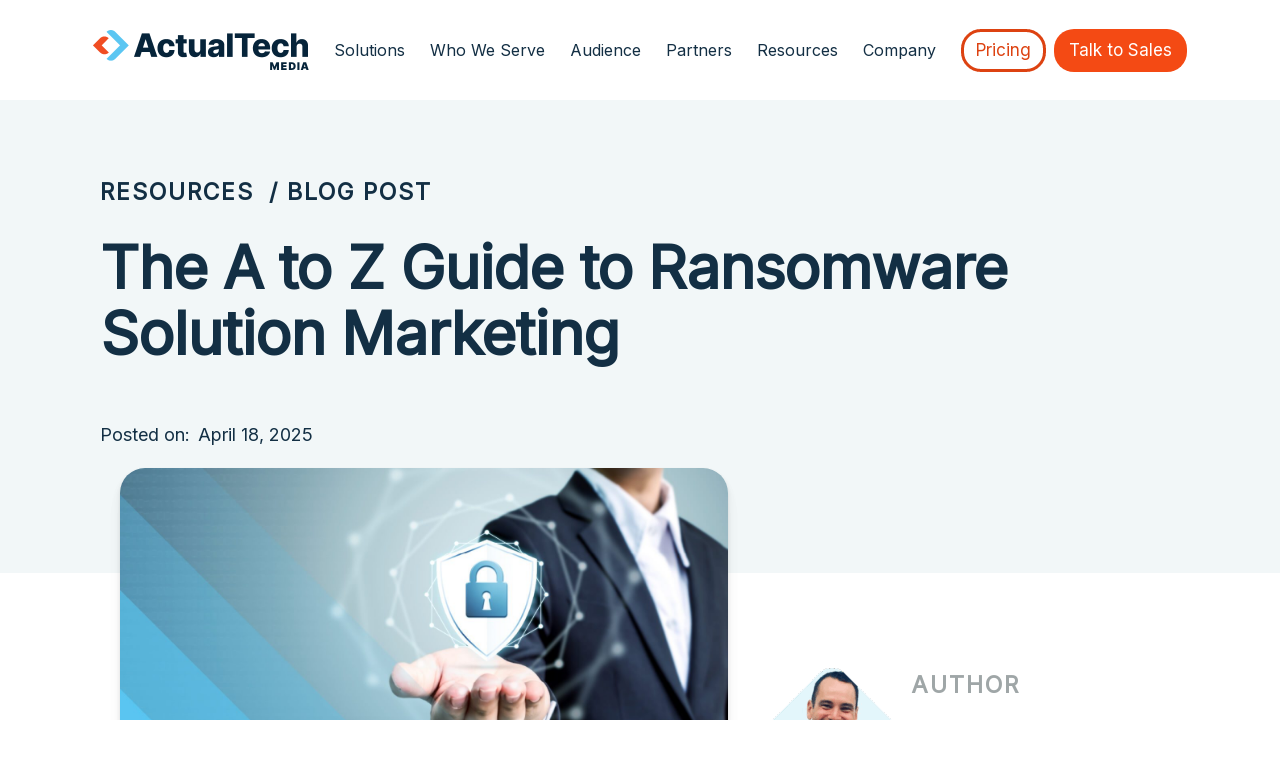

--- FILE ---
content_type: text/html; charset=UTF-8
request_url: https://www.actualtechmedia.com/blog/ransomware-solution-marketing/
body_size: 29089
content:
<!DOCTYPE html>
<html lang="en-US" >
<head>
<meta charset="UTF-8">
<meta name="viewport" content="width=device-width, initial-scale=1.0">
<!-- WP_HEAD() START -->
<link rel="preload" as="style" href="https://fonts.googleapis.com/css?family=Inter:regular,|Inter:regular," >
<link rel="stylesheet" href="https://fonts.googleapis.com/css?family=Inter:regular,|Inter:regular,">
<meta name='robots' content='index, follow, max-image-preview:large, max-snippet:-1, max-video-preview:-1' />
	<style>img:is([sizes="auto" i], [sizes^="auto," i]) { contain-intrinsic-size: 3000px 1500px }</style>
	
	<!-- This site is optimized with the Yoast SEO plugin v26.6 - https://yoast.com/wordpress/plugins/seo/ -->
	<title>The A to Z Guide to Ransomware Solution Marketing</title>
	<meta name="description" content="Everything you need to know about executing a balanced, engaging, and effective ransomware solution marketing strategy that drives company growth." />
	<link rel="canonical" href="https://www.actualtechmedia.com/blog/ransomware-solution-marketing/" />
	<meta property="og:locale" content="en_US" />
	<meta property="og:type" content="article" />
	<meta property="og:title" content="The A to Z Guide to Ransomware Solution Marketing" />
	<meta property="og:description" content="Everything you need to know about executing a balanced, engaging, and effective ransomware solution marketing strategy that drives company growth." />
	<meta property="og:url" content="https://www.actualtechmedia.com/blog/ransomware-solution-marketing/" />
	<meta property="og:site_name" content="ActualTech Media" />
	<meta property="article:published_time" content="2025-04-18T10:00:00+00:00" />
	<meta property="article:modified_time" content="2025-05-06T20:10:30+00:00" />
	<meta property="og:image" content="https://www.actualtechmedia.com/wp-content/uploads/2023/04/Ransomware-Solution-Marketing_featured.jpg" />
	<meta property="og:image:width" content="1510" />
	<meta property="og:image:height" content="852" />
	<meta property="og:image:type" content="image/jpeg" />
	<meta name="author" content="Ainsley Muller" />
	<meta name="twitter:card" content="summary_large_image" />
	<meta name="twitter:creator" content="@ainsleymuller" />
	<meta name="twitter:label1" content="Written by" />
	<meta name="twitter:data1" content="Ainsley Muller" />
	<meta name="twitter:label2" content="Est. reading time" />
	<meta name="twitter:data2" content="13 minutes" />
	<!-- / Yoast SEO plugin. -->


<link rel="alternate" type="application/rss+xml" title="ActualTech Media &raquo; Feed" href="https://www.actualtechmedia.com/feed/" />
<link rel="alternate" type="application/rss+xml" title="ActualTech Media &raquo; Comments Feed" href="https://www.actualtechmedia.com/comments/feed/" />
		<style>
			.lazyload,
			.lazyloading {
				max-width: 100%;
			}
		</style>
		<style id='wp-block-library-inline-css'>
:root{--wp-admin-theme-color:#007cba;--wp-admin-theme-color--rgb:0,124,186;--wp-admin-theme-color-darker-10:#006ba1;--wp-admin-theme-color-darker-10--rgb:0,107,161;--wp-admin-theme-color-darker-20:#005a87;--wp-admin-theme-color-darker-20--rgb:0,90,135;--wp-admin-border-width-focus:2px;--wp-block-synced-color:#7a00df;--wp-block-synced-color--rgb:122,0,223;--wp-bound-block-color:var(--wp-block-synced-color)}@media (min-resolution:192dpi){:root{--wp-admin-border-width-focus:1.5px}}.wp-element-button{cursor:pointer}:root{--wp--preset--font-size--normal:16px;--wp--preset--font-size--huge:42px}:root .has-very-light-gray-background-color{background-color:#eee}:root .has-very-dark-gray-background-color{background-color:#313131}:root .has-very-light-gray-color{color:#eee}:root .has-very-dark-gray-color{color:#313131}:root .has-vivid-green-cyan-to-vivid-cyan-blue-gradient-background{background:linear-gradient(135deg,#00d084,#0693e3)}:root .has-purple-crush-gradient-background{background:linear-gradient(135deg,#34e2e4,#4721fb 50%,#ab1dfe)}:root .has-hazy-dawn-gradient-background{background:linear-gradient(135deg,#faaca8,#dad0ec)}:root .has-subdued-olive-gradient-background{background:linear-gradient(135deg,#fafae1,#67a671)}:root .has-atomic-cream-gradient-background{background:linear-gradient(135deg,#fdd79a,#004a59)}:root .has-nightshade-gradient-background{background:linear-gradient(135deg,#330968,#31cdcf)}:root .has-midnight-gradient-background{background:linear-gradient(135deg,#020381,#2874fc)}.has-regular-font-size{font-size:1em}.has-larger-font-size{font-size:2.625em}.has-normal-font-size{font-size:var(--wp--preset--font-size--normal)}.has-huge-font-size{font-size:var(--wp--preset--font-size--huge)}.has-text-align-center{text-align:center}.has-text-align-left{text-align:left}.has-text-align-right{text-align:right}#end-resizable-editor-section{display:none}.aligncenter{clear:both}.items-justified-left{justify-content:flex-start}.items-justified-center{justify-content:center}.items-justified-right{justify-content:flex-end}.items-justified-space-between{justify-content:space-between}.screen-reader-text{border:0;clip-path:inset(50%);height:1px;margin:-1px;overflow:hidden;padding:0;position:absolute;width:1px;word-wrap:normal!important}.screen-reader-text:focus{background-color:#ddd;clip-path:none;color:#444;display:block;font-size:1em;height:auto;left:5px;line-height:normal;padding:15px 23px 14px;text-decoration:none;top:5px;width:auto;z-index:100000}html :where(.has-border-color){border-style:solid}html :where([style*=border-top-color]){border-top-style:solid}html :where([style*=border-right-color]){border-right-style:solid}html :where([style*=border-bottom-color]){border-bottom-style:solid}html :where([style*=border-left-color]){border-left-style:solid}html :where([style*=border-width]){border-style:solid}html :where([style*=border-top-width]){border-top-style:solid}html :where([style*=border-right-width]){border-right-style:solid}html :where([style*=border-bottom-width]){border-bottom-style:solid}html :where([style*=border-left-width]){border-left-style:solid}html :where(img[class*=wp-image-]){height:auto;max-width:100%}:where(figure){margin:0 0 1em}html :where(.is-position-sticky){--wp-admin--admin-bar--position-offset:var(--wp-admin--admin-bar--height,0px)}@media screen and (max-width:600px){html :where(.is-position-sticky){--wp-admin--admin-bar--position-offset:0px}}
</style>
<style id='classic-theme-styles-inline-css'>
/*! This file is auto-generated */
.wp-block-button__link{color:#fff;background-color:#32373c;border-radius:9999px;box-shadow:none;text-decoration:none;padding:calc(.667em + 2px) calc(1.333em + 2px);font-size:1.125em}.wp-block-file__button{background:#32373c;color:#fff;text-decoration:none}
</style>
<style id='global-styles-inline-css'>
:root{--wp--preset--aspect-ratio--square: 1;--wp--preset--aspect-ratio--4-3: 4/3;--wp--preset--aspect-ratio--3-4: 3/4;--wp--preset--aspect-ratio--3-2: 3/2;--wp--preset--aspect-ratio--2-3: 2/3;--wp--preset--aspect-ratio--16-9: 16/9;--wp--preset--aspect-ratio--9-16: 9/16;--wp--preset--color--black: #000000;--wp--preset--color--cyan-bluish-gray: #abb8c3;--wp--preset--color--white: #ffffff;--wp--preset--color--pale-pink: #f78da7;--wp--preset--color--vivid-red: #cf2e2e;--wp--preset--color--luminous-vivid-orange: #ff6900;--wp--preset--color--luminous-vivid-amber: #fcb900;--wp--preset--color--light-green-cyan: #7bdcb5;--wp--preset--color--vivid-green-cyan: #00d084;--wp--preset--color--pale-cyan-blue: #8ed1fc;--wp--preset--color--vivid-cyan-blue: #0693e3;--wp--preset--color--vivid-purple: #9b51e0;--wp--preset--color--base: #FFFFFF;--wp--preset--color--contrast: #111111;--wp--preset--color--accent-1: #FFEE58;--wp--preset--color--accent-2: #F6CFF4;--wp--preset--color--accent-3: #503AA8;--wp--preset--color--accent-4: #686868;--wp--preset--color--accent-5: #FBFAF3;--wp--preset--color--accent-6: color-mix(in srgb, currentColor 20%, transparent);--wp--preset--gradient--vivid-cyan-blue-to-vivid-purple: linear-gradient(135deg,rgba(6,147,227,1) 0%,rgb(155,81,224) 100%);--wp--preset--gradient--light-green-cyan-to-vivid-green-cyan: linear-gradient(135deg,rgb(122,220,180) 0%,rgb(0,208,130) 100%);--wp--preset--gradient--luminous-vivid-amber-to-luminous-vivid-orange: linear-gradient(135deg,rgba(252,185,0,1) 0%,rgba(255,105,0,1) 100%);--wp--preset--gradient--luminous-vivid-orange-to-vivid-red: linear-gradient(135deg,rgba(255,105,0,1) 0%,rgb(207,46,46) 100%);--wp--preset--gradient--very-light-gray-to-cyan-bluish-gray: linear-gradient(135deg,rgb(238,238,238) 0%,rgb(169,184,195) 100%);--wp--preset--gradient--cool-to-warm-spectrum: linear-gradient(135deg,rgb(74,234,220) 0%,rgb(151,120,209) 20%,rgb(207,42,186) 40%,rgb(238,44,130) 60%,rgb(251,105,98) 80%,rgb(254,248,76) 100%);--wp--preset--gradient--blush-light-purple: linear-gradient(135deg,rgb(255,206,236) 0%,rgb(152,150,240) 100%);--wp--preset--gradient--blush-bordeaux: linear-gradient(135deg,rgb(254,205,165) 0%,rgb(254,45,45) 50%,rgb(107,0,62) 100%);--wp--preset--gradient--luminous-dusk: linear-gradient(135deg,rgb(255,203,112) 0%,rgb(199,81,192) 50%,rgb(65,88,208) 100%);--wp--preset--gradient--pale-ocean: linear-gradient(135deg,rgb(255,245,203) 0%,rgb(182,227,212) 50%,rgb(51,167,181) 100%);--wp--preset--gradient--electric-grass: linear-gradient(135deg,rgb(202,248,128) 0%,rgb(113,206,126) 100%);--wp--preset--gradient--midnight: linear-gradient(135deg,rgb(2,3,129) 0%,rgb(40,116,252) 100%);--wp--preset--font-size--small: 0.875rem;--wp--preset--font-size--medium: clamp(1rem, 1rem + ((1vw - 0.2rem) * 0.196), 1.125rem);--wp--preset--font-size--large: clamp(1.125rem, 1.125rem + ((1vw - 0.2rem) * 0.392), 1.375rem);--wp--preset--font-size--x-large: clamp(1.75rem, 1.75rem + ((1vw - 0.2rem) * 0.392), 2rem);--wp--preset--font-size--xx-large: clamp(2.15rem, 2.15rem + ((1vw - 0.2rem) * 1.333), 3rem);--wp--preset--font-family--manrope: Manrope, sans-serif;--wp--preset--font-family--fira-code: "Fira Code", monospace;--wp--preset--spacing--20: 10px;--wp--preset--spacing--30: 20px;--wp--preset--spacing--40: 30px;--wp--preset--spacing--50: clamp(30px, 5vw, 50px);--wp--preset--spacing--60: clamp(30px, 7vw, 70px);--wp--preset--spacing--70: clamp(50px, 7vw, 90px);--wp--preset--spacing--80: clamp(70px, 10vw, 140px);--wp--preset--shadow--natural: 6px 6px 9px rgba(0, 0, 0, 0.2);--wp--preset--shadow--deep: 12px 12px 50px rgba(0, 0, 0, 0.4);--wp--preset--shadow--sharp: 6px 6px 0px rgba(0, 0, 0, 0.2);--wp--preset--shadow--outlined: 6px 6px 0px -3px rgba(255, 255, 255, 1), 6px 6px rgba(0, 0, 0, 1);--wp--preset--shadow--crisp: 6px 6px 0px rgba(0, 0, 0, 1);}:root :where(.is-layout-flow) > :first-child{margin-block-start: 0;}:root :where(.is-layout-flow) > :last-child{margin-block-end: 0;}:root :where(.is-layout-flow) > *{margin-block-start: 1.2rem;margin-block-end: 0;}:root :where(.is-layout-constrained) > :first-child{margin-block-start: 0;}:root :where(.is-layout-constrained) > :last-child{margin-block-end: 0;}:root :where(.is-layout-constrained) > *{margin-block-start: 1.2rem;margin-block-end: 0;}:root :where(.is-layout-flex){gap: 1.2rem;}:root :where(.is-layout-grid){gap: 1.2rem;}body .is-layout-flex{display: flex;}.is-layout-flex{flex-wrap: wrap;align-items: center;}.is-layout-flex > :is(*, div){margin: 0;}body .is-layout-grid{display: grid;}.is-layout-grid > :is(*, div){margin: 0;}:root :where(.wp-block-columns-is-layout-flow) > :first-child{margin-block-start: 0;}:root :where(.wp-block-columns-is-layout-flow) > :last-child{margin-block-end: 0;}:root :where(.wp-block-columns-is-layout-flow) > *{margin-block-start: var(--wp--preset--spacing--50);margin-block-end: 0;}:root :where(.wp-block-columns-is-layout-constrained) > :first-child{margin-block-start: 0;}:root :where(.wp-block-columns-is-layout-constrained) > :last-child{margin-block-end: 0;}:root :where(.wp-block-columns-is-layout-constrained) > *{margin-block-start: var(--wp--preset--spacing--50);margin-block-end: 0;}:root :where(.wp-block-columns-is-layout-flex){gap: var(--wp--preset--spacing--50);}:root :where(.wp-block-columns-is-layout-grid){gap: var(--wp--preset--spacing--50);}.has-black-color{color: var(--wp--preset--color--black) !important;}.has-cyan-bluish-gray-color{color: var(--wp--preset--color--cyan-bluish-gray) !important;}.has-white-color{color: var(--wp--preset--color--white) !important;}.has-pale-pink-color{color: var(--wp--preset--color--pale-pink) !important;}.has-vivid-red-color{color: var(--wp--preset--color--vivid-red) !important;}.has-luminous-vivid-orange-color{color: var(--wp--preset--color--luminous-vivid-orange) !important;}.has-luminous-vivid-amber-color{color: var(--wp--preset--color--luminous-vivid-amber) !important;}.has-light-green-cyan-color{color: var(--wp--preset--color--light-green-cyan) !important;}.has-vivid-green-cyan-color{color: var(--wp--preset--color--vivid-green-cyan) !important;}.has-pale-cyan-blue-color{color: var(--wp--preset--color--pale-cyan-blue) !important;}.has-vivid-cyan-blue-color{color: var(--wp--preset--color--vivid-cyan-blue) !important;}.has-vivid-purple-color{color: var(--wp--preset--color--vivid-purple) !important;}.has-black-background-color{background-color: var(--wp--preset--color--black) !important;}.has-cyan-bluish-gray-background-color{background-color: var(--wp--preset--color--cyan-bluish-gray) !important;}.has-white-background-color{background-color: var(--wp--preset--color--white) !important;}.has-pale-pink-background-color{background-color: var(--wp--preset--color--pale-pink) !important;}.has-vivid-red-background-color{background-color: var(--wp--preset--color--vivid-red) !important;}.has-luminous-vivid-orange-background-color{background-color: var(--wp--preset--color--luminous-vivid-orange) !important;}.has-luminous-vivid-amber-background-color{background-color: var(--wp--preset--color--luminous-vivid-amber) !important;}.has-light-green-cyan-background-color{background-color: var(--wp--preset--color--light-green-cyan) !important;}.has-vivid-green-cyan-background-color{background-color: var(--wp--preset--color--vivid-green-cyan) !important;}.has-pale-cyan-blue-background-color{background-color: var(--wp--preset--color--pale-cyan-blue) !important;}.has-vivid-cyan-blue-background-color{background-color: var(--wp--preset--color--vivid-cyan-blue) !important;}.has-vivid-purple-background-color{background-color: var(--wp--preset--color--vivid-purple) !important;}.has-black-border-color{border-color: var(--wp--preset--color--black) !important;}.has-cyan-bluish-gray-border-color{border-color: var(--wp--preset--color--cyan-bluish-gray) !important;}.has-white-border-color{border-color: var(--wp--preset--color--white) !important;}.has-pale-pink-border-color{border-color: var(--wp--preset--color--pale-pink) !important;}.has-vivid-red-border-color{border-color: var(--wp--preset--color--vivid-red) !important;}.has-luminous-vivid-orange-border-color{border-color: var(--wp--preset--color--luminous-vivid-orange) !important;}.has-luminous-vivid-amber-border-color{border-color: var(--wp--preset--color--luminous-vivid-amber) !important;}.has-light-green-cyan-border-color{border-color: var(--wp--preset--color--light-green-cyan) !important;}.has-vivid-green-cyan-border-color{border-color: var(--wp--preset--color--vivid-green-cyan) !important;}.has-pale-cyan-blue-border-color{border-color: var(--wp--preset--color--pale-cyan-blue) !important;}.has-vivid-cyan-blue-border-color{border-color: var(--wp--preset--color--vivid-cyan-blue) !important;}.has-vivid-purple-border-color{border-color: var(--wp--preset--color--vivid-purple) !important;}.has-vivid-cyan-blue-to-vivid-purple-gradient-background{background: var(--wp--preset--gradient--vivid-cyan-blue-to-vivid-purple) !important;}.has-light-green-cyan-to-vivid-green-cyan-gradient-background{background: var(--wp--preset--gradient--light-green-cyan-to-vivid-green-cyan) !important;}.has-luminous-vivid-amber-to-luminous-vivid-orange-gradient-background{background: var(--wp--preset--gradient--luminous-vivid-amber-to-luminous-vivid-orange) !important;}.has-luminous-vivid-orange-to-vivid-red-gradient-background{background: var(--wp--preset--gradient--luminous-vivid-orange-to-vivid-red) !important;}.has-very-light-gray-to-cyan-bluish-gray-gradient-background{background: var(--wp--preset--gradient--very-light-gray-to-cyan-bluish-gray) !important;}.has-cool-to-warm-spectrum-gradient-background{background: var(--wp--preset--gradient--cool-to-warm-spectrum) !important;}.has-blush-light-purple-gradient-background{background: var(--wp--preset--gradient--blush-light-purple) !important;}.has-blush-bordeaux-gradient-background{background: var(--wp--preset--gradient--blush-bordeaux) !important;}.has-luminous-dusk-gradient-background{background: var(--wp--preset--gradient--luminous-dusk) !important;}.has-pale-ocean-gradient-background{background: var(--wp--preset--gradient--pale-ocean) !important;}.has-electric-grass-gradient-background{background: var(--wp--preset--gradient--electric-grass) !important;}.has-midnight-gradient-background{background: var(--wp--preset--gradient--midnight) !important;}.has-small-font-size{font-size: var(--wp--preset--font-size--small) !important;}.has-medium-font-size{font-size: var(--wp--preset--font-size--medium) !important;}.has-large-font-size{font-size: var(--wp--preset--font-size--large) !important;}.has-x-large-font-size{font-size: var(--wp--preset--font-size--x-large) !important;}
</style>
<link rel='stylesheet' id='oxygen-css' href='https://www.actualtechmedia.com/wp-content/plugins/oxygen/component-framework/oxygen.css?ver=4.9.2' media='all' />
<script src="https://www.actualtechmedia.com/wp-includes/js/jquery/jquery.min.js?ver=3.7.1" id="jquery-core-js"></script>
<link rel="https://api.w.org/" href="https://www.actualtechmedia.com/wp-json/" /><link rel="alternate" title="JSON" type="application/json" href="https://www.actualtechmedia.com/wp-json/wp/v2/posts/24545" /><link rel="EditURI" type="application/rsd+xml" title="RSD" href="https://www.actualtechmedia.com/xmlrpc.php?rsd" />
<meta name="generator" content="WordPress 6.8.3" />
<link rel='shortlink' href='https://www.actualtechmedia.com/?p=24545' />
<link rel="alternate" title="oEmbed (JSON)" type="application/json+oembed" href="https://www.actualtechmedia.com/wp-json/oembed/1.0/embed?url=https%3A%2F%2Fwww.actualtechmedia.com%2Fblog%2Fransomware-solution-marketing%2F" />
<link rel="alternate" title="oEmbed (XML)" type="text/xml+oembed" href="https://www.actualtechmedia.com/wp-json/oembed/1.0/embed?url=https%3A%2F%2Fwww.actualtechmedia.com%2Fblog%2Fransomware-solution-marketing%2F&#038;format=xml" />
<!-- Search Console -->
<meta name="google-site-verification" content="Vau3LFeVT18ffsZyXa-ETUoycOR-Ieb92b5NpZ8M8c0" />
<!-- End Search Console -->
<!-- Google Tag Manager -->
<script>(function(w,d,s,l,i){w[l]=w[l]||[];w[l].push({'gtm.start':
new Date().getTime(),event:'gtm.js'});var f=d.getElementsByTagName(s)[0],
j=d.createElement(s),dl=l!='dataLayer'?'&l='+l:'';j.async=true;j.src=
'https://www.googletagmanager.com/gtm.js?id='+i+dl;f.parentNode.insertBefore(j,f);
})(window,document,'script','dataLayer','GTM-W9LLK64K');</script>
<!-- End Google Tag Manager -->
<script type="application/ld+json" data-source="DataFeed:WordPress" data-schema="24545-post-Default">{"@context":"https:\/\/schema.org\/","@type":"BlogPosting","@id":"https:\/\/www.actualtechmedia.com\/blog\/ransomware-solution-marketing\/#BlogPosting","mainEntityOfPage":"https:\/\/www.actualtechmedia.com\/blog\/ransomware-solution-marketing\/","headline":"The A to Z Guide to Ransomware Solution Marketing","name":"The A to Z Guide to Ransomware Solution Marketing","description":"Everything you need to know about executing a balanced, engaging, and effective ransomware solution marketing strategy that drives company growth.","datePublished":"2025-04-18","dateModified":"2025-05-06","author":{"@type":"Person","@id":"https:\/\/www.actualtechmedia.com\/blog\/author\/ainsleyatm\/#Person","name":"Ainsley Muller","url":"https:\/\/www.actualtechmedia.com\/blog\/author\/ainsleyatm\/","identifier":23,"description":"Marketing Director","image":{"@type":"ImageObject","@id":"https:\/\/www.actualtechmedia.com\/wp-content\/uploads\/2022\/03\/cropped-ainsley-muller-96x96.png","url":"https:\/\/www.actualtechmedia.com\/wp-content\/uploads\/2022\/03\/cropped-ainsley-muller-96x96.png","height":96,"width":96}},"publisher":{"@type":"Organization","name":"ActualTech Media","logo":{"@type":"ImageObject","@id":"\/wp-content\/uploads\/2025\/04\/actualtech-media.logo_.png","url":"\/wp-content\/uploads\/2025\/04\/actualtech-media.logo_.png","width":600,"height":60}},"image":{"@type":"ImageObject","@id":"https:\/\/www.actualtechmedia.com\/wp-content\/uploads\/2023\/04\/Ransomware-Solution-Marketing_featured.jpg","url":"https:\/\/www.actualtechmedia.com\/wp-content\/uploads\/2023\/04\/Ransomware-Solution-Marketing_featured.jpg","height":852,"width":1510},"url":"https:\/\/www.actualtechmedia.com\/blog\/ransomware-solution-marketing\/","about":["Tech Marketing"],"wordCount":2576,"articleBody":"How to execute a strategy that builds trust with tech buyers and wins new clients for your business.Ransomware solution marketing isn\u2019t your run-of-the-mill digital marketing strategy\u2014it requires a sharp balance of technical expertise and high relatability that helps potential buyers recognize the very real threat of ransomware and how it can impact their business.Despite ransomware costing U.S. companies a staggering $20.9 billion annually, it continues to be a problem many organizations don\u2019t fully address at the level they should. Instead, they use reactive and\/or stop-gap solution that only address specific threats, often after they\u2019ve already caused a breach or other negative cybersecurity event.But ransomware security marketers have the opportunity to change buyers' perspectives. With the right tactics and approaches, you can help buyers see how a proactive and ongoing approach to IT security is the only right choice to keep their business safe in today\u2019s digital and cloud-powered business environment.In this comprehensive guide, we\u2019ll walk you through how to do it. We\u2019ll cover the current state of ransomware and eight actionable ways to execute a balanced, engaging, and effective ransomware solution marketing strategy that drives company growth.Quick TakeawaysRansomware attacks are growing in prevalence: Between 2020 and 2021, they grew by 13% YOY (more than the previous five years combined)Ransomware solution marketing messaging should be balanced to create a feeling of urgency without resorting to scare tacticsThe need for ransomware solution can be made more relatable for buyers using real-world examples and stories about the people impacted by ransomware attacksThought leadership is a priority trait for buyers seeking a ransomware solution provider\u2014you can demonstrate yours by publishing high-value contentTech webinars are one of the most effective ways for ransomware marketers to generate leads and establish their reputation as an industry expertOutsourcing to a cybersecurity marketing agency has powerful benefits like time and cost savings, and higher focus on marketing without having to sacrifice in other areasThe Growing Danger of RansomwareWhile ransomware is nothing new\u2014the first major recorded attack released a virus via floppy disk back in 1989\u2014the nature of its threat is changing and evolving as technology advances.The same way organizations are using the cloud to implement decentralized work environments and expand remote access to data and systems, cybercriminals are taking advantage of an increased number of access points and wider, more complex (and thus more vulnerable) attack surfaces.According to Verizon\u2019s most recent Data Breach Investigations Report, ransomware attacks grew in number by 13% YOY between 2020 and 2021\u2014more than the five previous years combined.Equally alarming for businesses is a shift in the data being compromised. Payment information, long the top prize for cybercriminals with financial motive, has taken a dip while personal and credential information has increased in vulnerability.While this is likely due in part to better protection measures put in place by financial institutions after years of being primary ransomware targets, it also suggests that ransomware actors are taking their attacks a step further, with actions like user impersonation across systems, complete identity theft, and intentional safety compromisation for organizations at large.Further, these types of threats are now easily available even to non-technical adversaries thanks to the growing Ransomware-as-a-Service (RaaS) industry\u2014a big business bringing in upward of $20 million annually on the dark web\u2014through which cybercriminals for hire help execute attacks.Understanding the full scope of this problem and knowing how to effectively communicate the impact it can have on your customers are critical first steps to successful ransomware solution marketing.The Ransomware Solution Marketing ConundrumInterestingly, despite the gravity and prevalence of the ransomware problem across industries and sectors, organizations often maintain low levels of urgency around the adoption of trusted third-party solutions.In many ways, ransomware (and any cyberthreat, really) is one of those things people act on reactively\u2014they don\u2019t really know or care about the problem (at least not to the extent that they should) until it unfortunately happens to them.Ransomware solution marketing, then, in many ways, depends on painting the picture of what could happen if customers don\u2019t purchase a solution vs. what will definitely happen if they do. This is not to say there are no immediate benefits to ransomware solutions, but rather that it\u2019s difficult for buyers to see their full ROI when they haven\u2019t already experienced an actual threat.In short: Ransomware solution marketers live largely in a world of hypotheticals (at least from the perspective of many tech buyers).Fortunately, there are tried-and-true ways to overcome this challenge.Quality ransomware solution marketing demonstrates the value of preventative protection and how it can deliver value all the time (not just during an adverse cybersecurity event). It also makes the ransomware problem relatable and understandable to its target audience using real-world examples, common language (vs. highly technical jargon), and humanization.Finally, it leverages digital marketing best practices like SEO, content marketing, automation, multichannel outreach, online events (i.e., webinars), and more.Let\u2019s dive into eight specific ways to launch a ransomware solution marketing strategy that will win new, motivated customers for your business.8 Ways to Effectively Market Ransomware SolutionsCreate Urgency (But Not Panic)The need for ransomware solutions is urgent, but as a ransomware marketer it\u2019s important to strike a particular balance\u2014communicating this urgency accurately without using scare tactics to grab attention.The scare tactic approach, even when the information it communicates is technically accurate, generally creates mistrust and turns potential customers away.Inc. Magazine writer Kevin Kerridge put it aptly when it comes to marketing scare tactics: Be an authority, not an alarmist.So how can you strike this balance in practice? One important rule of thumb is not to threaten or suggest that specific situations will occur if potential customers don\u2019t make a purchase. Steer away from messaging like \u201cPurchase a ransomware solution, or else [XYZ threat] will happen.\u201dInstead, share the risks matter of factly and compellingly, and then communicate the power of protection measures and professional services to handle a breach should one occur. In more succinct terms: What are the business benefits of ransomware solutions? Why are companies using them and how can they add value?Next, we\u2019ll cover several ways to do this effectively.Use Real-World ExamplesOne of the best ways to make ransomware risks relatable to your potential customers is to share recent real-world examples. By following top industry news sources, you can stay abreast of what\u2019s happening in the ransomware world and how real companies around the globe are being impacted.For example, cybersecurity company BlackFog publishes a monthly State of Ransomware report (see snapshot below) that lists all publicly disclosed attacks that have recently occurred. You can both emulate this idea in your own ransomware solution marketing and use the company\u2019s report (and similar resources) to demonstrate to buyers how real companies are impacted by ransomware.To make this strategy most effective, you can track and categorize ransomware events by type of company, industry, and other traits that allow you to share the most relevant examples possible with each potential customer.Humanize the ProblemSo far, we\u2019ve covered a lot about sharing how companies are impacted by ransomware, but what about the people within those organizations? The data that\u2019s compromised in any ransomware attack ultimately belongs to real human beings, and sharing their stories can be what really puts the criticality of ransomware into perspective for your audience.For example: Ferrari recently admitted to its second data breach in just six months\u2014and that personal customer data like names, email addresses, and telephone numbers was stolen during the incident. This kind of breach puts customers at risk for identity and financial theft, and even creates physical safety concerns in some situations.No company wants to put their stakeholders\u2014partners, employees, customers, and others\u2014at risk, so helping them think about how these groups would be impacted drives home the value of reliable ransomware solutions.Communicate in Layman\u2019s TermsTechnical jargon isn\u2019t the way to go when you\u2019re trying to establish brand authority with your ransomware solution marketing.Buyers want to work with brands who demonstrate exactly how their solutions can address the problems and needs they\u2019re facing. In order to find those brands, they must be able to understand them. Talk to your customers using language that makes ransomware, its risks, and the benefits of a third-party solution compelling in real-world business terms.Trying to impress with highly technical terms will likely only send people to other brands (aka your competitors) doing a better job of communicating with the customer\u2019s perspective in mind.Demonstrate Thought LeadershipAll that said, you do need to establish your brand as an expert and thought leader in your space. In fact, a LinkedIn study of 3,500-plus business executives found that 64% of buyers say thought leadership content is a more trustworthy basis for evaluating a company\u2019s capabilities than their direct marketing materials or product sheets, and 63% say that thought leadership provides proof that a company can solve their challenges.We\u2019ll dive deeper into content itself in the next few sections, but in terms of thought leadership, remember this:Content marketing provides countless options to demonstrate your thought leadership through different content types\u2014think blogs, webinars, e-books, whitepapers, infographics, newsletters, and the like.Not only this, but thought leadership content helps you meet customers where they are and gives you visibility where your audience is already looking for brands\u2014on search engines, social media, through email subscriptions, at online events (and more).Another powerful way to establish your reputation as a thought leader is to make your brand present on websites dedicated to publishing leading industry content. Ransomware.org, for example, publishes educational and informative content specifically to help IT security pros stay in-the-know about ransomware trends, news, and best practices.Brands can sponsor Ransomware.org in exchange for having their content published on the site, their brand placed in the directory, the opportunity to sponsor webinars, and other benefits (see a full list of benefits below).Now, let\u2019s look at some of the most effective types of tech content and how to maximize its ROI in your ransomware solution marketing strategy.Run Tech WebinarsConsumers prefer video over all other types of content\u2014B2B buyers included. A staggering 95% of them say videos play a direct role in their purchase decisions, and they rate \u201clearning about products\/services\u201d as the top reason for watching them.Webinars in particular are one of the most popular forms of video content in the B2B world, and the software and tech industry accounts for nearly one-third of all webinars hosted.Webinars offer several benefits for both B2B buyers and sellers. Buyers can learn about brands using their preferred type of content, gain access to experts from within top vendor companies, and assess a company\u2019s expertise on important topics.Sellers have a chance to showcase their subject matter experts, engage with potential buyers in real time, and use webinar recordings as long-term lead-gen assets.Use SEO and Content MarketingYour ransomware solution marketing plan can\u2019t be complete in today\u2019s B2B landscape without a full-scale SEO and content marketing strategy. Why? Because 93% of all online experiences today start with search\u2014including brand research.Further, B2B buyers now do a large part of their research independently before they ever consult with a vendor\u2019s sales team. In other words: If you don\u2019t publish high-value, optimized content that ranks on search engine results pages, you\u2019re likely invisible to the target audiences you\u2019re trying to reach.SEO content checks all the boxes when it comes to effective digital marketing. It does this by:Increasing your brand visibility on Google and other search enginesProviding content to share on other channels, like email and social mediaEstablishing brand authority and thought leadershipProviding opportunities for lead gen to keep your pipeline healthyContent marketing has stood the test of time over the past 10-plus years, and continues to grow in importance as providers look to stand out in crowded digital markets. To boot, studies show that content marketing is more cost-effective than traditional marketing tactics, all while earning companies 6 times higher conversion rates than those who don\u2019t use it.Outsource to an Agency if You Need ToIt can be difficult to take on everything required to execute a full-scale ransomware solution marketing strategy while also keeping focus on your most mission-critical activities, like creating great products and services, and serving your current customers well.Further, effective digital marketing requires a certain level of expertise gained from experience in the field. It\u2019s not enough for employees in other areas of your company to take on marketing as an ad-hoc duty, or for a one- or two-man marketing team to try to do everything themselves.If you don\u2019t have the right level of experience, expertise, and resources in-house, your best bet is to outsource to a cybersecurity marketing agency.An agency does require an up-front investment (financially and time-wise), but the ROI quickly pays off. The benefits of outsourcing to an agency are numerous, and include:Time and cost savings over the long termConsistent, quality, high-volume content creation24\/7 prioritization of your marketing strategyAccess to marketing automation tools and technologyA team of marketing expertsData-driven strategy development and reportingOutsourcing has long been an effective way for companies to excel in certain areas without sacrificing focus on what they do best. Ransomware solution marketing is no exception.If you do your research and vet potential vendors, you can find one that acts as a true partner and represents your brand authentically\u2014all while earning you big results.Ransomware Solution Marketing: The Key TakeawayIt\u2019s easy for technical experts in the cybersecurity space to think only in logical terms when it comes to ransomware solution marketing.After all, there\u2019s a clear market need for these solutions and all signs point to demand staying on the rise. Shouldn\u2019t it just be about sharing what you have to offer? Won\u2019t clients then naturally enter the pipeline?In practice, ransomware solution marketing has to be about more than just promoting products and services. Just like in any other industry, buyers have to feel compelled by a need they can recognize and understand. Further, they want to feel a real connection founded in trust with the provider they choose to fill it.That means your marketing strategy has to showcase your brand as the expert while staying relatable, buyer-focused, and rooted in the human benefits of ransomware solutions just as much as the technical features and capabilities.Grow Your Ransomware Solution Business with ActualTech MediaActualTech Media has experience and expertise in ransomware solution marketing that can help your business generate more leads and drive faster growth. Our services include:Hot-topic, turnkey multi-vendor tech webinars that enhance your competitive position and generate hundreds of leads per eventCustom webinars that help you bring your message to a net-new user baseContent syndication programs that help you build your internal lead database and beef up top-of-the-funnel lead genCustom tech content that showcases thought leadership on important topicsContact our team to learn more about how ActualTech Media can help grow your business."}</script>
<script type="application/ld+json" data-source="DataFeed:WordPress" data-schema="Breadcrumb">{"@context":"https:\/\/schema.org\/","@type":"BreadcrumbList","itemListElement":[{"@type":"ListItem","position":1,"name":"Blog","item":"https:\/\/www.actualtechmedia.com\/blog\/#breadcrumbitem"},{"@type":"ListItem","position":2,"name":"The A to Z Guide to Ransomware Solution Marketing","item":"https:\/\/www.actualtechmedia.com\/blog\/ransomware-solution-marketing\/#breadcrumbitem"}]}</script>
		<script>
			document.documentElement.className = document.documentElement.className.replace('no-js', 'js');
		</script>
				<style>
			.no-js img.lazyload {
				display: none;
			}

			figure.wp-block-image img.lazyloading {
				min-width: 150px;
			}

			.lazyload,
			.lazyloading {
				--smush-placeholder-width: 100px;
				--smush-placeholder-aspect-ratio: 1/1;
				width: var(--smush-image-width, var(--smush-placeholder-width)) !important;
				aspect-ratio: var(--smush-image-aspect-ratio, var(--smush-placeholder-aspect-ratio)) !important;
			}

						.lazyload, .lazyloading {
				opacity: 0;
			}

			.lazyloaded {
				opacity: 1;
				transition: opacity 400ms;
				transition-delay: 0ms;
			}

					</style>
		<style class='wp-fonts-local'>
@font-face{font-family:Manrope;font-style:normal;font-weight:200 800;font-display:fallback;src:url('https://www.actualtechmedia.com/wp-content/themes/oxygen-is-not-a-theme/assets/fonts/manrope/Manrope-VariableFont_wght.woff2') format('woff2');}
@font-face{font-family:"Fira Code";font-style:normal;font-weight:300 700;font-display:fallback;src:url('https://www.actualtechmedia.com/wp-content/themes/oxygen-is-not-a-theme/assets/fonts/fira-code/FiraCode-VariableFont_wght.woff2') format('woff2');}
</style>
<link rel='stylesheet' id='oxygen-cache-25638-css' href='//www.actualtechmedia.com/wp-content/uploads/oxygen/css/25638.css?cache=1754432265&#038;ver=6.8.3' media='all' />
<link rel='stylesheet' id='oxygen-cache-25636-css' href='//www.actualtechmedia.com/wp-content/uploads/oxygen/css/25636.css?cache=1746542227&#038;ver=6.8.3' media='all' />
<link rel='stylesheet' id='oxygen-universal-styles-css' href='//www.actualtechmedia.com/wp-content/uploads/oxygen/css/universal.css?cache=1763073063&#038;ver=6.8.3' media='all' />
<!-- END OF WP_HEAD() -->
</head>
<body class="wp-singular post-template-default single single-post postid-24545 single-format-standard wp-embed-responsive wp-theme-oxygen-is-not-a-theme  oxygen-body" >




						<div id="code_block-388-25638" class="ct-code-block" ></div><header id="_header-59-25638" class="oxy-header-wrapper oxy-sticky-header oxy-overlay-header oxy-header" ><div id="_header_row-60-25638" class="oxy-header-row" ><div class="oxy-header-container"><div id="_header_left-61-25638" class="oxy-header-left" ><a id="link-66-25638" class="ct-link" href="/"   ><img  id="image-65-25638" alt="" data-src="https://www.actualtechmedia.com/wp-content/uploads/2025/04/actualtech-media.logo_.png" class="ct-image lazyload" data-srcset="https://www.actualtechmedia.com/wp-content/uploads/2025/04/actualtech-media.logo_.png 432w, https://www.actualtechmedia.com/wp-content/uploads/2025/04/actualtech-media.logo_-150x28.png 150w" data-sizes="(max-width: 432px) 100vw, 432px" src="[data-uri]" style="--smush-placeholder-width: 432px; --smush-placeholder-aspect-ratio: 432/80;" /></a></div><div id="_header_center-62-25638" class="oxy-header-center" ><nav id="_nav_menu-144-25638" class="oxy-nav-menu oxy-nav-menu-dropdowns oxy-nav-menu-dropdown-arrow" ><div class='oxy-menu-toggle'><div class='oxy-nav-menu-hamburger-wrap'><div class='oxy-nav-menu-hamburger'><div class='oxy-nav-menu-hamburger-line'></div><div class='oxy-nav-menu-hamburger-line'></div><div class='oxy-nav-menu-hamburger-line'></div></div></div></div><div class="menu-primary-nav-container"><ul id="menu-primary-nav" class="oxy-nav-menu-list"><li id="menu-item-26025" class="menu-item menu-item-type-post_type menu-item-object-page menu-item-home menu-item-26025"><a href="https://www.actualtechmedia.com/">Home</a></li>
<li id="menu-item-26028" class="menu-item menu-item-type-post_type menu-item-object-page menu-item-26028"><a href="https://www.actualtechmedia.com/b2b-lead-generation/">Solutions</a></li>
<li id="menu-item-26030" class="menu-item menu-item-type-post_type menu-item-object-page menu-item-26030"><a href="https://www.actualtechmedia.com/industries-we-serve/">Industries We Serve</a></li>
<li id="menu-item-26032" class="menu-item menu-item-type-post_type menu-item-object-page menu-item-26032"><a href="https://www.actualtechmedia.com/event-schedule/">Multi-Vendor Webinar Schedule</a></li>
<li id="menu-item-26031" class="menu-item menu-item-type-post_type menu-item-object-page menu-item-26031"><a href="https://www.actualtechmedia.com/marketers-we-work-with/">Marketers We Work With</a></li>
<li id="menu-item-26033" class="menu-item menu-item-type-post_type menu-item-object-page menu-item-26033"><a href="https://www.actualtechmedia.com/partners/">Our Partners</a></li>
<li id="menu-item-26034" class="menu-item menu-item-type-post_type menu-item-object-page menu-item-26034"><a href="https://www.actualtechmedia.com/resource-center/">Resource Center</a></li>
<li id="menu-item-26027" class="menu-item menu-item-type-post_type menu-item-object-page menu-item-26027"><a href="https://www.actualtechmedia.com/about/">About Us</a></li>
<li id="menu-item-26026" class="menu-item menu-item-type-post_type menu-item-object-page current_page_parent menu-item-26026"><a href="https://www.actualtechmedia.com/blog/">The Tech Marketing Blog</a></li>
<li id="menu-item-26029" class="menu-item menu-item-type-post_type menu-item-object-page menu-item-26029"><a href="https://www.actualtechmedia.com/talk-to-sales/">Contact Us</a></li>
</ul></div></nav><div id="div_block-74-25638" class="ct-div-block hosting-menu-parent-item"  data-submenu="solutions"><div id="text_block-76-25638" class="ct-text-block nav-bar-text" >Solutions</div><div id="div_block-416-25638" class="ct-div-block hosting-submenu-container" ><div id="div_block-146-25638" class="ct-div-block hosting-submenu" ><div id="new_columns-147-25638" class="ct-new-columns" ><div id="div_block-148-25638" class="ct-div-block" ><h3 id="headline-151-25638" class="ct-headline">B2B Lead Generation Services</h3><div id="text_block-153-25638" class="ct-text-block body-text-large" >Helping technology marketers reach the right buyers, generate demand, and drive pipeline.</div><a id="link_text-154-25638" class="ct-link-text text-only-cta-red" href="/b2b-lead-generation/"   >Explore All →</a></div><div id="div_block-149-25638" class="ct-div-block" ><div id="div_block-156-25638" class="ct-div-block" ><div id="div_block-157-25638" class="ct-div-block" ><a id="link-333-25638" class="ct-link" href="/b2b-lead-generation/tech-webinars/"   ><img  id="image-158-25638" alt="" data-src="https://www.actualtechmedia.com/wp-content/uploads/2025/04/mvw-1.png" class="ct-image lazyload" data-srcset="https://www.actualtechmedia.com/wp-content/uploads/2025/04/mvw-1.png 164w, https://www.actualtechmedia.com/wp-content/uploads/2025/04/mvw-1-150x150.png 150w" data-sizes="(max-width: 164px) 100vw, 164px" src="[data-uri]" style="--smush-placeholder-width: 164px; --smush-placeholder-aspect-ratio: 164/164;" /></a></div><div id="div_block-159-25638" class="ct-div-block" ><a id="link-334-25638" class="ct-link" href="/b2b-lead-generation/tech-webinars/"   ><h4 id="headline-160-25638" class="ct-headline"><div style="text-align: left;"><span style="background-color: transparent;">Multi-Vendor Technology Webinars</span></div></h4></a><a id="text_block-162-25638" class="ct-link-text" href="/b2b-lead-generation/tech-webinars/"   >​Engage with a wide audience and generate high-quality leads​.</a></div></div><div id="div_block-170-25638" class="ct-div-block" ><div id="div_block-171-25638" class="ct-div-block" ><a id="link-344-25638" class="ct-link" href="/b2b-lead-generation/custom-webinars/"   ><img  id="image-172-25638" alt="" data-src="https://www.actualtechmedia.com/wp-content/uploads/2025/04/cw.png" class="ct-image lazyload" data-srcset="https://www.actualtechmedia.com/wp-content/uploads/2025/04/cw.png 164w, https://www.actualtechmedia.com/wp-content/uploads/2025/04/cw-150x150.png 150w" data-sizes="(max-width: 164px) 100vw, 164px" src="[data-uri]" style="--smush-placeholder-width: 164px; --smush-placeholder-aspect-ratio: 164/164;" /></a></div><div id="div_block-173-25638" class="ct-div-block" ><a id="link-341-25638" class="ct-link" href="/b2b-lead-generation/custom-webinars/"   ><h4 id="headline-174-25638" class="ct-headline"><div style="text-align: left;"><span style="background-color: transparent;">Custom Webinar Programs</span></div></h4></a><a id="text_block-175-25638" class="ct-link-text" href="/b2b-lead-generation/custom-webinars/"   >Engage directly with your target audience through tailored webinars​.</a></div></div></div><div id="div_block-150-25638" class="ct-div-block" ><div id="div_block-187-25638" class="ct-div-block" ><div id="div_block-188-25638" class="ct-div-block" ><a id="link-357-25638" class="ct-link" href="/b2b-lead-generation/custom-content/"   ><img  id="image-189-25638" alt="" data-src="https://www.actualtechmedia.com/wp-content/uploads/2025/04/cc.png" class="ct-image lazyload" data-srcset="https://www.actualtechmedia.com/wp-content/uploads/2025/04/cc.png 164w, https://www.actualtechmedia.com/wp-content/uploads/2025/04/cc-150x150.png 150w" data-sizes="(max-width: 164px) 100vw, 164px" src="[data-uri]" style="--smush-placeholder-width: 164px; --smush-placeholder-aspect-ratio: 164/164;" /></a></div><div id="div_block-190-25638" class="ct-div-block" ><a id="link-358-25638" class="ct-link" href="/b2b-lead-generation/custom-content/"   ><h4 id="headline-191-25638" class="ct-headline"><div style="text-align: left;"><span style="background-color: transparent;">Custom Content</span></div></h4></a><a id="text_block-192-25638" class="ct-link-text" href="/b2b-lead-generation/custom-content/"   >Expertly crafted tech content to accelerate your B2B lead generation.</a></div></div><div id="div_block-177-25638" class="ct-div-block" ><div id="div_block-178-25638" class="ct-div-block" ><a id="link-356-25638" class="ct-link" href="/b2b-lead-generation/content-syndication/"   ><img  id="image-179-25638" alt="" data-src="https://www.actualtechmedia.com/wp-content/uploads/2025/04/cs-1.png" class="ct-image lazyload" data-srcset="https://www.actualtechmedia.com/wp-content/uploads/2025/04/cs-1.png 164w, https://www.actualtechmedia.com/wp-content/uploads/2025/04/cs-1-150x150.png 150w" data-sizes="(max-width: 164px) 100vw, 164px" src="[data-uri]" style="--smush-placeholder-width: 164px; --smush-placeholder-aspect-ratio: 164/164;" /></a></div><div id="div_block-180-25638" class="ct-div-block" ><a id="link-351-25638" class="ct-link" href="/b2b-lead-generation/content-syndication/"   ><h4 id="headline-181-25638" class="ct-headline">Content Syndication</h4></a><a id="text_block-182-25638" class="ct-link-text" href="/b2b-lead-generation/content-syndication/"   >Turn your content into a lead-generating machine.</a></div></div></div></div></div></div></div><div id="div_block-80-25638" class="ct-div-block hosting-menu-parent-item"  data-submenu="who"><div id="text_block-81-25638" class="ct-text-block nav-bar-text" >Who We Serve</div><div id="div_block-198-25638" class="ct-div-block hosting-submenu-container" ><div id="div_block-199-25638" class="ct-div-block hosting-submenu" ><div id="new_columns-200-25638" class="ct-new-columns" ><div id="div_block-201-25638" class="ct-div-block" ><a id="link-306-25638" class="ct-link" href="/industries-we-serve/"   ><h3 id="headline-202-25638" class="ct-headline">Who We Serve</h3></a><div id="text_block-203-25638" class="ct-text-block body-text-large" >Helping technology marketers connect with the right buyers in competitive markets.</div><a id="link_text-204-25638" class="ct-link-text text-only-cta-red" href="/industries-we-serve/" target="_self"  >Explore All →</a></div><div id="div_block-205-25638" class="ct-div-block" ><div id="div_block-206-25638" class="ct-div-block" ><a id="div_block-207-25638" class="ct-link" href="/marketers-we-work-with/"   ><img  id="image-208-25638" alt="" data-src="https://www.actualtechmedia.com/wp-content/uploads/2025/05/marketers-we-serve.png" class="ct-image lazyload" srcset="" data-sizes="(max-width: 104px) 100vw, 104px" src="[data-uri]" style="--smush-placeholder-width: 104px; --smush-placeholder-aspect-ratio: 104/104;" /></a><div id="div_block-209-25638" class="ct-div-block" ><a id="link-312-25638" class="ct-link" href="/marketers-we-work-with/"   ><h4 id="headline-210-25638" class="ct-headline">Marketers We Serve</h4></a><a id="text_block-211-25638" class="ct-link-text" href="/marketers-we-work-with/"   >Connecting B2B Technology Marketers with the Right IT Buyers</a></div></div><div id="div_block-326-25638" class="ct-div-block" ><a id="link-327-25638" class="ct-link" href="/industries-we-serve/cybersecurity/"   ><img  id="image-328-25638" alt="" data-src="https://www.actualtechmedia.com/wp-content/uploads/2025/04/cybersecurity.png" class="ct-image lazyload" srcset="" data-sizes="(max-width: 104px) 100vw, 104px" src="[data-uri]" style="--smush-placeholder-width: 104px; --smush-placeholder-aspect-ratio: 104/104;" /></a><div id="div_block-329-25638" class="ct-div-block" ><a id="link-330-25638" class="ct-link" href="/industries-we-serve/cybersecurity/"   ><h4 id="headline-331-25638" class="ct-headline">Cybersecurity Marketers</h4></a><a id="link_text-332-25638" class="ct-link-text" href="/industries-we-serve/cybersecurity/"   >Connect with IT security leaders protecting their organizations from evolving threats.</a></div></div><div id="div_block-212-25638" class="ct-div-block" ><div id="div_block-213-25638" class="ct-div-block" ><a id="link-315-25638" class="ct-link" href="/industries-we-serve/devops/"   ><img  id="image-214-25638" alt="" data-src="https://www.actualtechmedia.com/wp-content/uploads/2025/04/cloud-and-devops.png" class="ct-image lazyload" srcset="" data-sizes="(max-width: 104px) 100vw, 104px" src="[data-uri]" style="--smush-placeholder-width: 104px; --smush-placeholder-aspect-ratio: 104/104;" /></a></div><div id="div_block-215-25638" class="ct-div-block" ><a id="link-316-25638" class="ct-link" href="/industries-we-serve/devops/"   ><h4 id="headline-216-25638" class="ct-headline">Cloud &amp; DevOps Marketers</h4></a><a id="text_block-217-25638" class="ct-link-text" href="/industries-we-serve/devops/"   >Engage professionals seeking infrastructure automation and optimization.</a></div></div></div><div id="div_block-224-25638" class="ct-div-block" ><div id="div_block-225-25638" class="ct-div-block" ><div id="div_block-226-25638" class="ct-div-block" ><div id="div_block-321-25638" class="ct-div-block" ><a id="link-325-25638" class="ct-link" href="/industries-we-serve/data-protection/"   ><img  id="image-227-25638" alt="" data-src="https://www.actualtechmedia.com/wp-content/uploads/2025/04/data-protection-and-analytics.png" class="ct-image lazyload" srcset="" data-sizes="(max-width: 104px) 100vw, 104px" src="[data-uri]" style="--smush-placeholder-width: 104px; --smush-placeholder-aspect-ratio: 104/104;" /></a></div></div><div id="div_block-228-25638" class="ct-div-block" ><a id="link-319-25638" class="ct-link" href="/industries-we-serve/data-protection/"   ><h4 id="headline-229-25638" class="ct-headline">Data Protection &amp; Analytics Marketers<br></h4></a><a id="text_block-230-25638" class="ct-link-text" href="/industries-we-serve/data-protection/"   >Help organizations improve data security, compliance, and insights.</a></div></div><div id="div_block-231-25638" class="ct-div-block" ><div id="div_block-232-25638" class="ct-div-block" ><a id="link-322-25638" class="ct-link" href="/industries-we-serve/hr-tech/"   ><img  id="image-233-25638" alt="" data-src="https://www.actualtechmedia.com/wp-content/uploads/2025/04/hrtech.png" class="ct-image lazyload" srcset="" data-sizes="(max-width: 104px) 100vw, 104px" src="[data-uri]" style="--smush-placeholder-width: 104px; --smush-placeholder-aspect-ratio: 104/104;" /></a></div><div id="div_block-234-25638" class="ct-div-block" ><a id="link-323-25638" class="ct-link" href="/industries-we-serve/hr-tech/"   ><h4 id="headline-235-25638" class="ct-headline">HR Tech &amp; Workforce Solutions Marketers</h4></a><a id="text_block-236-25638" class="ct-link-text" href="/industries-we-serve/hr-tech/"   >Reach HR professionals looking to enhance talent acquisition and employee engagement.</a></div></div><div id="div_block-417-25638" class="ct-div-block" ><div id="div_block-418-25638" class="ct-div-block" ><a id="link-419-25638" class="ct-link" href="/industries-we-serve/ransomware-solutions/"   ><img  id="image-420-25638" alt="" data-src="https://www.actualtechmedia.com/wp-content/uploads/2025/05/marketers-we-serve.png" class="ct-image lazyload" srcset="" data-sizes="(max-width: 104px) 100vw, 104px" src="[data-uri]" style="--smush-placeholder-width: 104px; --smush-placeholder-aspect-ratio: 104/104;" /></a></div><div id="div_block-421-25638" class="ct-div-block" ><a id="link-422-25638" class="ct-link" href="/industries-we-serve/ransomware-solutions/"   ><h4 id="headline-423-25638" class="ct-headline">Ransomware Solutions Marketers</h4></a><a id="link_text-424-25638" class="ct-link-text" href="/industries-we-serve/ransomware-solutions/"   >Reach IT leaders actively seeking ransomware protection and recovery strategies.</a></div></div></div></div></div></div></div><div id="div_block-84-25638" class="ct-div-block " ><a id="text_block-85-25638" class="ct-link-text nav-bar-text" href="/audience/"   >Audience</a></div><div id="div_block-88-25638" class="ct-div-block " ><a id="text_block-89-25638" class="ct-link-text nav-bar-text" href="/partners/"   >Partners</a></div><div id="div_block-91-25638" class="ct-div-block hosting-menu-parent-item-resources hosting-menu-parent-item"  data-submenu="resources"><div id="text_block-92-25638" class="ct-text-block nav-bar-text" >Resources</div><div id="div_block-237-25638" class="ct-div-block hosting-submenu-container submenu-resources" ><div id="div_block-238-25638" class="ct-div-block hosting-submenu" ><div id="new_columns-239-25638" class="ct-new-columns" ><div id="div_block-240-25638" class="ct-div-block" ><div id="div_block-245-25638" class="ct-div-block" ><div id="div_block-246-25638" class="ct-div-block" ><a id="link-363-25638" class="ct-link" href="/resource-center/"   ><img  id="image-247-25638" alt="" data-src="https://www.actualtechmedia.com/wp-content/uploads/2025/04/resource-center.png" class="ct-image lazyload" srcset="" data-sizes="(max-width: 104px) 100vw, 104px" src="[data-uri]" style="--smush-placeholder-width: 104px; --smush-placeholder-aspect-ratio: 104/104;" /></a></div><div id="div_block-248-25638" class="ct-div-block" ><a id="link-364-25638" class="ct-link" href="/resource-center/"   ><h4 id="headline-249-25638" class="ct-headline">Resource Center</h4></a><a id="text_block-250-25638" class="ct-link-text" href="/resource-center/"   >Empowering technology marketers with knowledge and tools.</a></div></div></div><div id="div_block-244-25638" class="ct-div-block" ><div id="div_block-251-25638" class="ct-div-block" ><div id="div_block-252-25638" class="ct-div-block" ><a id="link-366-25638" class="ct-link" href="/blog/"   ><img  id="image-253-25638" alt="" data-src="https://www.actualtechmedia.com/wp-content/uploads/2025/04/marketing-insights.png" class="ct-image lazyload" srcset="" data-sizes="(max-width: 104px) 100vw, 104px" src="[data-uri]" style="--smush-placeholder-width: 104px; --smush-placeholder-aspect-ratio: 104/104;" /></a></div><div id="div_block-254-25638" class="ct-div-block" ><a id="link-367-25638" class="ct-link" href="/blog/"   ><h4 id="headline-255-25638" class="ct-headline">Marketing Insights Blog</h4></a><a id="text_block-256-25638" class="ct-link-text" href="/blog/"   >Fueling B2B marketers with insights, strategy, and execution tools. </a></div></div></div><div id="div_block-257-25638" class="ct-div-block" ><div id="div_block-258-25638" class="ct-div-block" ><div id="div_block-259-25638" class="ct-div-block" ><a id="link-369-25638" class="ct-link" href="/io/"   ><img  id="image-260-25638" alt="" data-src="https://www.actualtechmedia.com/wp-content/uploads/2025/04/tech-blog.png" class="ct-image lazyload" srcset="" data-sizes="(max-width: 104px) 100vw, 104px" src="[data-uri]" style="--smush-placeholder-width: 104px; --smush-placeholder-aspect-ratio: 104/104;" /></a></div><div id="div_block-261-25638" class="ct-div-block" ><a id="link-370-25638" class="ct-link" href="/io/"   ><h4 id="headline-262-25638" class="ct-headline">Tech Blog<br></h4></a><a id="text_block-263-25638" class="ct-link-text" href="/io/"   >Equipping IT leaders with deep dives, practical guidance, and real-world solutions </a></div></div></div></div></div></div></div><div id="div_block-96-25638" class="ct-div-block hosting-menu-parent-item-company hosting-menu-parent-item"  data-submenu="company"><div id="text_block-97-25638" class="ct-text-block nav-bar-text" >Company</div><div id="div_block-264-25638" class="ct-div-block hosting-submenu-container submenu-company" ><div id="div_block-265-25638" class="ct-div-block hosting-submenu" ><div id="new_columns-266-25638" class="ct-new-columns" ><div id="div_block-267-25638" class="ct-div-block" ><div id="div_block-268-25638" class="ct-div-block" ><div id="div_block-269-25638" class="ct-div-block" ><a id="link-376-25638" class="ct-link" href="/about/"   ><img  id="image-270-25638" alt="" data-src="https://www.actualtechmedia.com/wp-content/uploads/2025/04/about-us.png" class="ct-image lazyload" srcset="" data-sizes="(max-width: 104px) 100vw, 104px" src="[data-uri]" style="--smush-placeholder-width: 104px; --smush-placeholder-aspect-ratio: 104/104;" /></a></div><div id="div_block-271-25638" class="ct-div-block" ><a id="link-377-25638" class="ct-link" href="/about/"   ><h4 id="headline-272-25638" class="ct-headline">About Us</h4></a><a id="text_block-273-25638" class="ct-link-text" href="/about/"   >Delivering innovative B2B marketing solutions in the technology sector​.</a></div></div><div id="div_block-289-25638" class="ct-div-block" ><div id="div_block-290-25638" class="ct-div-block" ><a id="link-380-25638" class="ct-link" href="/talk-to-sales/"   ><img  id="image-291-25638" alt="" data-src="https://www.actualtechmedia.com/wp-content/uploads/2025/04/contact-us.png" class="ct-image lazyload" srcset="" data-sizes="(max-width: 104px) 100vw, 104px" src="[data-uri]" style="--smush-placeholder-width: 104px; --smush-placeholder-aspect-ratio: 104/104;" /></a></div><div id="div_block-292-25638" class="ct-div-block" ><a id="link-381-25638" class="ct-link" href="/talk-to-sales/"   ><h4 id="headline-293-25638" class="ct-headline">Contact Us</h4></a><a id="text_block-294-25638" class="ct-link-text" href="/talk-to-sales/"   >See how we can help you</a></div></div></div><div id="div_block-274-25638" class="ct-div-block" ><div id="div_block-275-25638" class="ct-div-block" ><div id="div_block-276-25638" class="ct-div-block" ><a id="link-384-25638" class="ct-link" href="/event-schedule/"   ><img  id="image-277-25638" alt="" data-src="https://www.actualtechmedia.com/wp-content/uploads/2025/04/upcoming-webinars.png" class="ct-image lazyload" srcset="" data-sizes="(max-width: 104px) 100vw, 104px" src="[data-uri]" style="--smush-placeholder-width: 104px; --smush-placeholder-aspect-ratio: 104/104;" /></a></div><div id="div_block-278-25638" class="ct-div-block" ><a id="link-383-25638" class="ct-link" href="/event-schedule/"   ><h4 id="headline-279-25638" class="ct-headline">Upcoming Webinars</h4></a><a id="text_block-280-25638" class="ct-link-text" href="/event-schedule/"   >Attend webinars and see what’s coming up.  </a></div></div><div id="div_block-295-25638" class="ct-div-block" ><div id="div_block-296-25638" class="ct-div-block" ><a id="link-425-25638" class="ct-link" href="https://apply.workable.com/futureplc/?lng=en" target="_blank"  ><img  id="image-297-25638" alt="" data-src="https://www.actualtechmedia.com/wp-content/uploads/2025/04/careers.png" class="ct-image lazyload" srcset="" data-sizes="(max-width: 104px) 100vw, 104px" src="[data-uri]" style="--smush-placeholder-width: 104px; --smush-placeholder-aspect-ratio: 104/104;" /></a></div><div id="div_block-298-25638" class="ct-div-block" ><a id="link-386-25638" class="ct-link" href="https://apply.workable.com/futureplc/?lng=en" target="_blank"  ><h4 id="headline-299-25638" class="ct-headline">Careers</h4></a></div></div></div><div id="div_block-281-25638" class="ct-div-block" ><div id="div_block-282-25638" class="ct-div-block" ><div id="div_block-285-25638" class="ct-div-block" ><a id="link-387-25638" class="ct-link" href="/mc-prize-terms-conditions/"   ><h4 id="headline-286-25638" class="ct-headline">Online Event Prize Terms &amp; Conditions<br></h4></a></div></div><a id="div_block-301-25638" class="ct-link" href="/global-unsubscribe/"   ><div id="div_block-304-25638" class="ct-div-block" ><h4 id="headline-305-25638" class="ct-headline">Unsubscribe from Email Lists<br></h4></div></a></div></div></div></div></div></div><div id="_header_right-63-25638" class="oxy-header-right" ><a id="link_button-68-25638" class="ct-link-button primary-cta-button secondary-cta-button small-button-secondary-cta" href="/pricing/"   >Pricing</a><a id="link_button-71-25638" class="ct-link-button primary-cta-button small-primar-cta-button" href="/talk-to-sales/"   >Talk to Sales</a></div></div></div></header>
				<script type="text/javascript">
			jQuery(document).ready(function() {
				var selector = "#_header-59-25638",
					scrollval = parseInt("300");
				if (!scrollval || scrollval < 1) {
										if (jQuery(window).width() >= 1121){
											jQuery("body").css("margin-top", jQuery(selector).outerHeight());
						jQuery(selector).addClass("oxy-sticky-header-active");
										}
									}
				else {
					var scrollTopOld = 0;
					jQuery(window).scroll(function() {
						if (!jQuery('body').hasClass('oxy-nav-menu-prevent-overflow')) {
							if (jQuery(this).scrollTop() > scrollval 
																) {
								if (
																		jQuery(window).width() >= 1121 && 
																		!jQuery(selector).hasClass("oxy-sticky-header-active")) {
									if (jQuery(selector).css('position')!='absolute') {
										jQuery("body").css("margin-top", jQuery(selector).outerHeight());
									}
									jQuery(selector)
										.addClass("oxy-sticky-header-active")
																	}
							}
							else {
								jQuery(selector)
									.removeClass("oxy-sticky-header-fade-in")
									.removeClass("oxy-sticky-header-active");
								if (jQuery(selector).css('position')!='absolute') {
									jQuery("body").css("margin-top", "");
								}
							}
							scrollTopOld = jQuery(this).scrollTop();
						}
					})
				}
			});
		</script><section id="section-27-25636" class=" ct-section" ><div class="ct-section-inner-wrap"><div id="div_block-28-25636" class="ct-div-block" ><a id="link_text-29-25636" class="ct-link-text heading-5-dark" href="/resource-center/"   >Resources</a><a id="link_text-31-25636" class="ct-link-text heading-5-dark" href="/blog/"   >/ blog Post</a></div><h1 id="headline-46-25636" class="ct-headline heading-1-dark"><span id="span-47-25636" class="ct-span" >The A to Z Guide to Ransomware Solution Marketing</span></h1><div id="div_block-51-25636" class="ct-div-block" ><div id="text_block-49-25636" class="ct-text-block body-text-regular" >Posted on:</div><div id="text_block-53-25636" class="ct-text-block body-text-regular" ><span id="span-54-25636" class="ct-span" >April 18, 2025</span></div></div></div></section><section id="section-56-25636" class=" ct-section" ><div class="ct-section-inner-wrap"><div id="new_columns-57-25636" class="ct-new-columns" ><div id="div_block-58-25636" class="ct-div-block" ><img  id="image-60-25636" alt="a Tech Marketer presents a ransomware solution for marketing" data-src="https://www.actualtechmedia.com/wp-content/uploads/2023/04/Ransomware-Solution-Marketing_featured.jpg" class="ct-image image lazyload" data-srcset="https://www.actualtechmedia.com/wp-content/uploads/2023/04/Ransomware-Solution-Marketing_featured.jpg 1510w, https://www.actualtechmedia.com/wp-content/uploads/2023/04/Ransomware-Solution-Marketing_featured-500x282.jpg 500w, https://www.actualtechmedia.com/wp-content/uploads/2023/04/Ransomware-Solution-Marketing_featured-1024x578.jpg 1024w, https://www.actualtechmedia.com/wp-content/uploads/2023/04/Ransomware-Solution-Marketing_featured-150x85.jpg 150w, https://www.actualtechmedia.com/wp-content/uploads/2023/04/Ransomware-Solution-Marketing_featured-768x433.jpg 768w" data-sizes="(max-width: 1510px) 100vw, 1510px" src="[data-uri]" style="--smush-placeholder-width: 1510px; --smush-placeholder-aspect-ratio: 1510/852;" /></div><div id="div_block-59-25636" class="ct-div-block" ><div id="code_block-62-25636" class="ct-code-block" ><img alt='Avatar photo' data-src='https://www.actualtechmedia.com/wp-content/uploads/2022/03/cropped-ainsley-muller-128x128.png' data-srcset='https://www.actualtechmedia.com/wp-content/uploads/2022/03/cropped-ainsley-muller-256x256.png 2x' class='avatar avatar-128 photo lazyload' height='128' width='128' decoding='async' src='[data-uri]' style='--smush-placeholder-width: 128px; --smush-placeholder-aspect-ratio: 128/128;' /></div><div id="div_block-63-25636" class="ct-div-block" ><h5 id="headline-64-25636" class="ct-headline heading-5-dark">Author</h5><div id="text_block-65-25636" class="ct-text-block body-text-regular" ><div style="text-align: left;"><b style="letter-spacing: 0px;"><span id="span-66-25636" class="ct-span" >Ainsley Muller</span></b></div></div><div id="text_block-69-25636" class="ct-text-block" ><div style="text-align: left;"><span id="span-70-25636" class="ct-span" >Marketing Director</span></div></div></div></div></div></div></section><section id="section-82-25636" class=" ct-section" ><div class="ct-section-inner-wrap"><div id="div_block-83-25636" class="ct-div-block" ><h3 id="headline-84-25636" class="ct-headline heading-3-dark">TL;DR - Article Summary</h3><div id="text_block-86-25636" class="ct-text-block body-text-regular" ><span id="span-87-25636" class="ct-span" >Ransomware solution marketing isn’t your run-of-the-mill digital marketing strategy—it requires a sharp balance of technical expertise and high relatability that helps potential buyers recognize the very real threat of ransomware and how it can impact their business.</span></div></div></div></section><section id="section-88-25636" class=" ct-section" ><div class="ct-section-inner-wrap"><div id="new_columns-89-25636" class="ct-new-columns" ><div id="div_block-90-25636" class="ct-div-block" ><div id="text_block-95-25636" class="ct-text-block body-text-regular" ><span id="span-96-25636" class="ct-span oxy-stock-content-styles" >
<h1 class="wp-block-heading"><em>How to execute a strategy that builds trust with tech buyers and wins new clients for your business.</em></h1>



<p><a href="https://www.actualtechmedia.com/b2b-lead-generation-for-ransomware-solution-vendors/#">Ransomware solution marketing</a> isn’t your run-of-the-mill <a href="https://www.actualtechmedia.com/blog/a-guide-to-digital-marketing-for-it-companies/">digital marketing</a> strategy—it requires a sharp balance of technical expertise and high relatability that helps potential buyers recognize the very real threat of ransomware and how it can impact their business.</p>



<p>Despite ransomware costing U.S. companies a staggering <a href="https://ransomware.org/2022-ransomware-survey/?utm_source=internal&amp;utm_medium=links&amp;utm_campaign=cta-link&amp;utm_term=2022-ransomware-report" target="_blank" rel="noreferrer noopener">$20.9 billion</a> annually, it continues to be a problem many organizations don’t fully address at the level they should. Instead, they use reactive and/or stop-gap solution that only address specific threats, often after they’ve already caused a breach or other negative <a href="https://www.actualtechmedia.com/blog/the-no-nonsense-guide-to-cybersecurity-marketing/?utm_source=rss&amp;utm_medium=rss&amp;utm_campaign=the-no-nonsense-guide-to-cybersecurity-marketing">cybersecurity</a> event.</p>



<p>But ransomware security marketers have the opportunity to change buyers' perspectives. With the right tactics and approaches, you can help buyers see how a proactive and ongoing approach to IT security is the only right choice to keep their business safe in today’s digital and cloud-powered business environment.</p>



<p>In this comprehensive guide, we’ll walk you through how to do it. We’ll cover the current state of ransomware and eight actionable ways to execute a balanced, engaging, and effective ransomware solution marketing strategy that drives company growth.</p>



<p>Quick Takeaways</p>



<ul class="wp-block-list">
<li>Ransomware attacks are growing in prevalence: Between 2020 and 2021, they grew by 13% YOY (more than the previous five years combined)</li>



<li>Ransomware solution marketing messaging should be balanced to create a feeling of urgency without resorting to scare tactics</li>



<li>The need for ransomware solution can be made more relatable for buyers using real-world examples and stories about the people impacted by ransomware attacks</li>



<li>Thought leadership is a priority trait for buyers seeking a ransomware solution provider—you can demonstrate yours by publishing high-value content</li>
</ul>



<ul class="wp-block-list">
<li>Tech webinars are one of the most effective ways for ransomware marketers to generate leads and establish their reputation as an industry expert</li>



<li>Outsourcing to a cybersecurity marketing agency has powerful benefits like time and cost savings, and higher focus on marketing without having to sacrifice in other areas</li>
</ul>



<h2 class="wp-block-heading">The Growing Danger of Ransomware</h2>



<p>While ransomware is nothing new—the <a href="https://www.makeuseof.com/aids-trojan-the-first-ransomware-attack-in-history/" target="_blank" rel="noreferrer noopener">first major recorded attack</a> released a virus via floppy disk back in 1989—the nature of its threat is changing and evolving as technology advances.</p>



<p>The same way organizations are using the <a href="https://www.actualtechmedia.com/blog/the-complete-guide-to-driving-cloud-business-growth/?utm_source=rss&amp;utm_medium=rss&amp;utm_campaign=the-complete-guide-to-driving-cloud-business-growth">cloud</a> to implement decentralized work environments and expand remote access to data and systems, cybercriminals are taking advantage of an increased number of access points and wider, more complex (and thus more vulnerable) attack surfaces.</p>



<p>According to Verizon’s most recent <a href="https://www.verizon.com/business/resources/reports/dbir/?cmp=knc:ggl:ac:ent:ea:na:8888855284&amp;utm_term=ransomware%20report&amp;utm_medium=cpc&amp;utm_source=google&amp;utm_campaign=GGL_NB_Security_Phrase&amp;utm_content=DBIR2022&amp;ds_cid=71700000082350639&amp;ds_cid=71700000082350639&amp;ds_cid=&amp;gclid=CjwKCAjw5pShBhB_EiwAvmnNVxN4cMtXxRAifSthgGBO1v04Z1TH0WgP293akFJL980Z-GnnJpn-DRoCPfcQAvD_BwE&amp;gclsrc=aw.ds" target="_blank" rel="noreferrer noopener">Data Breach Investigations Report</a>, ransomware attacks grew in number by 13% YOY between 2020 and 2021—more than the five previous years combined.</p>


<div class="wp-block-image">
<figure class="aligncenter"><img decoding="async" width="1024" height="372" data-src="https://www.actualtechmedia.com/wp-content/uploads/2023/04/Ransomware-Solution-Marketing_01-1024x372.png" alt="Line graph shows ransomware YOY growth trend of 13% between 2020 and 2021, as reported by Verizon’s Data Breach Investigations Report." class="wp-image-24549 lazyload" data-srcset="https://www.actualtechmedia.com/wp-content/uploads/2023/04/Ransomware-Solution-Marketing_01-1024x372.png 1024w, https://www.actualtechmedia.com/wp-content/uploads/2023/04/Ransomware-Solution-Marketing_01-500x182.png 500w, https://www.actualtechmedia.com/wp-content/uploads/2023/04/Ransomware-Solution-Marketing_01-150x55.png 150w, https://www.actualtechmedia.com/wp-content/uploads/2023/04/Ransomware-Solution-Marketing_01-768x279.png 768w, https://www.actualtechmedia.com/wp-content/uploads/2023/04/Ransomware-Solution-Marketing_01.png 1510w" data-sizes="(max-width: 1024px) 100vw, 1024px" src="[data-uri]" style="--smush-placeholder-width: 1024px; --smush-placeholder-aspect-ratio: 1024/372;" /></figure></div>


<p>Equally alarming for businesses is a shift in the data being compromised. Payment information, long the top prize for cybercriminals with financial motive, has taken a dip while personal and credential information has increased in vulnerability.</p>


<div class="wp-block-image">
<figure class="aligncenter"><img decoding="async" width="1024" height="526" data-src="https://www.actualtechmedia.com/wp-content/uploads/2023/04/Ransomware-Solution-Marketing_02-1024x526.png" alt="As it relates to data types breached by ransomware attacks, payment data has decreased while personal and credential information has become more vulnerable." class="wp-image-24550 lazyload" data-srcset="https://www.actualtechmedia.com/wp-content/uploads/2023/04/Ransomware-Solution-Marketing_02-1024x526.png 1024w, https://www.actualtechmedia.com/wp-content/uploads/2023/04/Ransomware-Solution-Marketing_02-500x257.png 500w, https://www.actualtechmedia.com/wp-content/uploads/2023/04/Ransomware-Solution-Marketing_02-150x77.png 150w, https://www.actualtechmedia.com/wp-content/uploads/2023/04/Ransomware-Solution-Marketing_02-768x395.png 768w, https://www.actualtechmedia.com/wp-content/uploads/2023/04/Ransomware-Solution-Marketing_02.png 1510w" data-sizes="(max-width: 1024px) 100vw, 1024px" src="[data-uri]" style="--smush-placeholder-width: 1024px; --smush-placeholder-aspect-ratio: 1024/526;" /></figure></div>


<p>While this is likely due in part to better protection measures put in place by financial institutions after years of being primary ransomware targets, it also suggests that ransomware actors are taking their attacks a step further, with actions like user impersonation across systems, complete identity theft, and intentional safety compromisation for organizations at large.</p>



<p>Further, these types of threats are now easily available even to non-technical adversaries thanks to the growing Ransomware-as-a-Service (RaaS) industry—a big business bringing in upward of <a href="https://cybersecurityventures.com/global-ransomware-damage-costs-predicted-to-reach-250-billion-usd-by-2031/" target="_blank" rel="noreferrer noopener">$20 million annually</a> on the dark web—through which cybercriminals for hire help execute attacks.</p>



<p>Understanding the full scope of this problem and knowing how to effectively communicate the impact it can have on your customers are critical first steps to successful ransomware solution marketing.</p>



<h2 class="wp-block-heading">The Ransomware Solution Marketing Conundrum</h2>



<p>Interestingly, despite the gravity and prevalence of the ransomware problem across industries and sectors, organizations often maintain low levels of urgency around the adoption of trusted third-party solutions.</p>



<p>In many ways, ransomware (and any cyberthreat, really) is one of those things people act on reactively—they don’t really know or care about the problem (at least not to the extent that they should) until it unfortunately happens to them.</p>



<p>Ransomware solution marketing, then, in many ways, depends on painting the picture of what could happen if customers don’t purchase a solution vs. what will definitely happen if they do. This is not to say there are no immediate benefits to ransomware solutions, but rather that it’s difficult for buyers to see their full <a href="https://www.actualtechmedia.com/blog/how-to-measure-partner-marketing-campaign-roi/?utm_source=rss&amp;utm_medium=rss&amp;utm_campaign=how-to-measure-partner-marketing-campaign-roi">ROI</a> when they haven’t already experienced an actual threat.</p>



<p>In short: Ransomware solution marketers live largely in a world of hypotheticals (at least from the perspective of many <a href="https://www.actualtechmedia.com/blog/tag/what-is-the-tech-buyers-journey/">tech buyers</a>).</p>



<p>Fortunately, there are tried-and-true ways to overcome this challenge.</p>



<p>Quality ransomware solution marketing demonstrates the value of preventative protection and how it can deliver value all the time (not just during an adverse cybersecurity event). It also makes the ransomware problem relatable and understandable to its target audience using real-world examples, common language (vs. highly technical jargon), and humanization.</p>



<p>Finally, it leverages digital marketing best practices like SEO, content marketing, automation, multichannel outreach, online events (i.e., webinars), and more.</p>



<p>Let’s dive into eight specific ways to launch a ransomware solution marketing strategy that will win new, motivated customers for your business.</p>



<h2 class="wp-block-heading">8 Ways to Effectively Market Ransomware Solutions</h2>



<h3 class="wp-block-heading">Create Urgency (But Not Panic)</h3>



<p>The need for ransomware solutions is urgent, but as a ransomware marketer it’s important to strike a particular balance—communicating this urgency accurately without using scare tactics to grab attention.</p>



<p>The scare tactic approach, even when the information it communicates is technically accurate, generally creates mistrust and turns potential customers away.</p>



<p><em>Inc. Magazine</em> writer Kevin Kerridge <a href="https://www.inc.com/kevin-kerridge/your-marketing-should-inspire-not-scare-here-are-3-ways-to-do-it.html">put it aptly</a> when it comes to marketing scare tactics: <em>Be an authority, not an alarmist.</em></p>



<p>So how can you strike this balance in practice? One important rule of thumb is not to threaten or suggest that specific situations will occur if potential customers don’t make a purchase. Steer away from messaging like “Purchase a ransomware solution, or else [XYZ threat] will happen.”</p>



<p>Instead, share the risks matter of factly and compellingly, and then communicate the power of protection measures and professional services to handle a breach should one occur. In more succinct terms: What are the business benefits of ransomware solutions? Why are companies using them and how can they add value?</p>



<p>Next, we’ll cover several ways to do this effectively.</p>



<h3 class="wp-block-heading">Use Real-World Examples</h3>



<p>One of the best ways to make ransomware risks relatable to your potential customers is to share recent real-world examples. By following top industry news sources, you can stay abreast of what’s happening in the ransomware world and how real companies around the globe are being impacted.</p>



<p>For example, cybersecurity company BlackFog publishes a monthly <a href="https://www.blackfog.com/the-state-of-ransomware-in-2023/" target="_blank" rel="noreferrer noopener">State of Ransomware</a> report (see snapshot below) that lists all publicly disclosed attacks that have recently occurred. You can both emulate this idea in your own ransomware solution marketing and use the company’s report (and similar resources) to demonstrate to buyers how real companies are impacted by ransomware.</p>


<div class="wp-block-image">
<figure class="aligncenter"><img decoding="async" width="1024" height="495" data-src="https://www.actualtechmedia.com/wp-content/uploads/2023/04/BlackFog-Newsletter-Screenshot-1024x495.png" alt="Screenshot showing BlackFog’s 2023 State of Ransomware report, a key part of their ransomware solution marketing strategy." class="wp-image-24551 lazyload" data-srcset="https://www.actualtechmedia.com/wp-content/uploads/2023/04/BlackFog-Newsletter-Screenshot-1024x495.png 1024w, https://www.actualtechmedia.com/wp-content/uploads/2023/04/BlackFog-Newsletter-Screenshot-500x242.png 500w, https://www.actualtechmedia.com/wp-content/uploads/2023/04/BlackFog-Newsletter-Screenshot-150x73.png 150w, https://www.actualtechmedia.com/wp-content/uploads/2023/04/BlackFog-Newsletter-Screenshot-768x371.png 768w, https://www.actualtechmedia.com/wp-content/uploads/2023/04/BlackFog-Newsletter-Screenshot-1536x742.png 1536w, https://www.actualtechmedia.com/wp-content/uploads/2023/04/BlackFog-Newsletter-Screenshot-2048x990.png 2048w, https://www.actualtechmedia.com/wp-content/uploads/2023/04/BlackFog-Newsletter-Screenshot.png 3070w" data-sizes="(max-width: 1024px) 100vw, 1024px" src="[data-uri]" style="--smush-placeholder-width: 1024px; --smush-placeholder-aspect-ratio: 1024/495;" /></figure></div>


<p>To make this strategy most effective, you can track and categorize ransomware events by type of company, industry, and other traits that allow you to share the most relevant examples possible with each potential customer.</p>



<h3 class="wp-block-heading">Humanize the Problem</h3>



<p>So far, we’ve covered a lot about sharing how companies are impacted by ransomware, but what about the people within those organizations? The data that’s compromised in any ransomware attack ultimately belongs to real human beings, and sharing their stories can be what really puts the criticality of ransomware into perspective for your audience.</p>



<p>For example: Ferrari <a href="https://ransomware.org/blog/ferrari-admits-second-data-breach-in-six-months/" target="_blank" rel="noreferrer noopener">recently admitted</a> to its second data breach in just six months—and that personal customer data like names, email addresses, and telephone numbers was stolen during the incident. This kind of breach puts customers at risk for identity and financial theft, and even creates physical safety concerns in some situations.</p>



<p>No company wants to put their stakeholders—partners, employees, customers, and others—at risk, so helping them think about how these groups would be impacted drives home the value of reliable ransomware solutions.</p>



<h3 class="wp-block-heading">Communicate in Layman’s Terms</h3>



<p>Technical jargon isn’t the way to go when you’re trying to establish brand authority with your ransomware solution marketing.</p>



<p>Buyers want to work with brands who demonstrate exactly how their solutions can address the problems and needs they’re facing. In order to find those brands, they must be able to understand them. Talk to your customers using language that makes ransomware, its risks, and the benefits of a third-party solution compelling in real-world business terms.</p>



<p>Trying to impress with highly technical terms will likely only send people to other brands (aka your competitors) doing a better job of communicating with the customer’s perspective in mind.</p>



<h3 class="wp-block-heading">Demonstrate Thought Leadership</h3>



<p>All that said, you do need to establish your brand as an expert and thought leader in your space. In fact, a LinkedIn study of 3,500-plus business executives found that <a href="https://business.linkedin.com/marketing-solutions/b2b-thought-leadership-research" target="_blank" rel="noreferrer noopener">64%</a> of buyers say thought leadership content is a more trustworthy basis for evaluating a company’s capabilities than their direct marketing materials or product sheets, and 63% say that thought leadership provides proof that a company can solve their challenges.</p>


<div class="wp-block-image">
<figure class="aligncenter"><img decoding="async" width="1024" height="615" data-src="https://www.actualtechmedia.com/wp-content/uploads/2023/04/Ransomware-Solution-Marketing_03-1024x615.png" alt="According to a LinkedIn survey of 3,500-plus business executives, buyers find thought leadership to be more trustworthy than marketing materials and to provide proof of a brand’s ability to meet their needs." class="wp-image-24552 lazyload" data-srcset="https://www.actualtechmedia.com/wp-content/uploads/2023/04/Ransomware-Solution-Marketing_03-1024x615.png 1024w, https://www.actualtechmedia.com/wp-content/uploads/2023/04/Ransomware-Solution-Marketing_03-500x300.png 500w, https://www.actualtechmedia.com/wp-content/uploads/2023/04/Ransomware-Solution-Marketing_03-150x90.png 150w, https://www.actualtechmedia.com/wp-content/uploads/2023/04/Ransomware-Solution-Marketing_03-768x461.png 768w, https://www.actualtechmedia.com/wp-content/uploads/2023/04/Ransomware-Solution-Marketing_03.png 1510w" data-sizes="(max-width: 1024px) 100vw, 1024px" src="[data-uri]" style="--smush-placeholder-width: 1024px; --smush-placeholder-aspect-ratio: 1024/615;" /></figure></div>


<p>We’ll dive deeper into content itself in the next few sections, but in terms of thought leadership, remember this:</p>



<p>Content marketing provides countless options to demonstrate your thought leadership through different content types—think blogs, webinars, e-books, whitepapers, infographics, newsletters, and the like.</p>



<p>Not only this, but thought leadership <a href="https://www.actualtechmedia.com/blog/why-your-readers-want-and-you-need-it-content/?utm_source=rss&amp;utm_medium=rss&amp;utm_campaign=why-your-readers-want-and-you-need-it-content">content</a> helps you meet customers where they are and gives you visibility where your audience is already looking for brands—on search engines, social media, through email subscriptions, at online events (and more).</p>



<p>Another powerful way to establish your reputation as a thought leader is to make your brand present on websites dedicated to publishing leading industry content. <a href="http://ransomware.org" target="_blank" rel="noreferrer noopener">Ransomware.org</a>, for example, publishes educational and informative content specifically to help IT security pros stay in-the-know about ransomware trends, news, and best practices.</p>



<p>Brands can <a href="https://ransomware.org/partners/" target="_blank" rel="noreferrer noopener">sponsor Ransomware.org</a> in exchange for having their content published on the site, their brand placed in the directory, the opportunity to sponsor webinars, and other benefits (see a full list of benefits below).</p>


<div class="wp-block-image">
<figure class="aligncenter"><img decoding="async" width="1024" height="496" data-src="https://www.actualtechmedia.com/wp-content/uploads/2023/04/Screen-grab-of-benefits-to-sponsoring-Ransomware.org_-1024x496.png" alt="Screen grab of benefits to sponsoring Ransomware.org." class="wp-image-24548 lazyload" data-srcset="https://www.actualtechmedia.com/wp-content/uploads/2023/04/Screen-grab-of-benefits-to-sponsoring-Ransomware.org_-1024x496.png 1024w, https://www.actualtechmedia.com/wp-content/uploads/2023/04/Screen-grab-of-benefits-to-sponsoring-Ransomware.org_-500x242.png 500w, https://www.actualtechmedia.com/wp-content/uploads/2023/04/Screen-grab-of-benefits-to-sponsoring-Ransomware.org_-150x73.png 150w, https://www.actualtechmedia.com/wp-content/uploads/2023/04/Screen-grab-of-benefits-to-sponsoring-Ransomware.org_-768x372.png 768w, https://www.actualtechmedia.com/wp-content/uploads/2023/04/Screen-grab-of-benefits-to-sponsoring-Ransomware.org_-1536x744.png 1536w, https://www.actualtechmedia.com/wp-content/uploads/2023/04/Screen-grab-of-benefits-to-sponsoring-Ransomware.org_-2048x992.png 2048w, https://www.actualtechmedia.com/wp-content/uploads/2023/04/Screen-grab-of-benefits-to-sponsoring-Ransomware.org_.png 2563w" data-sizes="(max-width: 1024px) 100vw, 1024px" src="[data-uri]" style="--smush-placeholder-width: 1024px; --smush-placeholder-aspect-ratio: 1024/496;" /></figure></div>


<p>Now, let’s look at some of the most effective types of tech content and how to maximize its ROI in your ransomware solution marketing strategy.</p>



<h3 class="wp-block-heading">Run Tech Webinars</h3>



<p>Consumers prefer video over all other types of content—B2B buyers included. A staggering <a href="https://www.spiceworks.com/marketing/content-marketing/news/b2b-buyers-say-videos-play-crucial-role/" target="_blank" rel="noreferrer noopener">95%</a> of them say videos play a direct role in their purchase decisions, and they rate “learning about products/services” as the top reason for watching them.</p>



<p>Webinars in particular are one of the most popular forms of video content in the B2B world, and the software and tech industry accounts for <a href="https://bloggerspassion.com/webinar-statistics/" target="_blank" rel="noreferrer noopener">nearly one-third</a> of all webinars hosted.</p>


<div class="wp-block-image">
<figure class="aligncenter"><img decoding="async" width="1024" height="719" data-src="https://www.actualtechmedia.com/wp-content/uploads/2023/04/Tech-Webinars-ATM-1024x719.png" alt="The software and technology industry accounts for about one-third of all webinars hosted in the B2B space." class="wp-image-24546 lazyload" data-srcset="https://www.actualtechmedia.com/wp-content/uploads/2023/04/Tech-Webinars-ATM-1024x719.png 1024w, https://www.actualtechmedia.com/wp-content/uploads/2023/04/Tech-Webinars-ATM-500x351.png 500w, https://www.actualtechmedia.com/wp-content/uploads/2023/04/Tech-Webinars-ATM-150x105.png 150w, https://www.actualtechmedia.com/wp-content/uploads/2023/04/Tech-Webinars-ATM-768x539.png 768w, https://www.actualtechmedia.com/wp-content/uploads/2023/04/Tech-Webinars-ATM.png 1509w" data-sizes="(max-width: 1024px) 100vw, 1024px" src="[data-uri]" style="--smush-placeholder-width: 1024px; --smush-placeholder-aspect-ratio: 1024/719;" /></figure></div>


<p>Webinars offer several benefits for both B2B buyers and sellers. Buyers can learn about brands using their preferred type of content, gain access to experts from within top vendor companies, and assess a company’s expertise on important topics.</p>



<p>Sellers have a chance to showcase their subject matter experts, engage with potential buyers in real time, and use webinar recordings as long-term lead-gen assets.</p>



<h3 class="wp-block-heading">Use SEO and Content Marketing</h3>



<p>Your ransomware solution marketing plan can’t be complete in today’s B2B landscape without a full-scale SEO and <a href="https://www.actualtechmedia.com/blog/content-marketing-101-for-techies-and-non-marketers/?utm_source=rss&amp;utm_medium=rss&amp;utm_campaign=content-marketing-101-for-techies-and-non-marketers">content marketing</a> strategy. Why? Because 93% of all online experiences today start with search—including brand research.</p>



<p>Further, B2B buyers now do a large part of their research independently before they ever consult with a vendor’s sales team. In other words: If you don’t publish high-value, optimized content that ranks on search engine results pages, you’re likely invisible to the target audiences you’re trying to reach.</p>



<p><a href="https://www.actualtechmedia.com/blog/developing-a-strong-seo-foundation/">SEO</a> content checks all the boxes when it comes to effective digital marketing. It does this by:</p>



<ul class="wp-block-list">
<li>Increasing your brand visibility on Google and other search engines</li>



<li>Providing content to share on other channels, like email and social media</li>



<li>Establishing brand authority and thought leadership</li>



<li>Providing opportunities for lead gen to keep your pipeline healthy</li>
</ul>



<p>Content marketing has stood the test of time over the past 10-plus years, and continues to grow in importance as providers look to stand out in crowded digital markets. To boot, studies show that content marketing is more cost-effective than traditional marketing tactics, all while earning companies <a href="https://neilpatel.com/blog/content-marketing-and-beyond/" target="_blank" rel="noreferrer noopener">6 times</a> higher conversion rates than those who don’t use it.</p>



<h3 class="wp-block-heading">Outsource to an Agency if You Need To</h3>



<p>It can be difficult to take on everything required to execute a full-scale ransomware solution marketing strategy while also keeping focus on your most mission-critical activities, like creating great products and services, and serving your current customers well.</p>



<p>Further, effective digital <a href="https://www.actualtechmedia.com/blog/marketing-acronyms/">marketing</a> requires a certain level of expertise gained from experience in the field. It’s not enough for employees in other areas of your company to take on marketing as an ad-hoc duty, or for a one- or two-man marketing team to try to do everything themselves.</p>



<p>If you don’t have the right level of experience, expertise, and resources in-house, your best bet is to outsource to a <a href="https://www.actualtechmedia.com/blog/cybersecurity-marketing-agency/">cybersecurity marketing agency</a>.</p>



<p>An agency does require an up-front investment (financially and time-wise), but the ROI quickly pays off. The benefits of outsourcing to an agency are numerous, and include:</p>



<ul class="wp-block-list">
<li>Time and cost savings over the long term</li>



<li>Consistent, quality, high-volume content creation</li>



<li>24/7 prioritization of your marketing strategy</li>



<li>Access to marketing automation tools and technology</li>



<li>A team of marketing experts</li>



<li>Data-driven strategy development and reporting</li>
</ul>



<p><a href="https://www.actualtechmedia.com/blog/7-reasons-why-you-should-outsource-content-creation/?utm_source=rss&amp;utm_medium=rss&amp;utm_campaign=7-reasons-why-you-should-outsource-content-creation">Outsourcing</a> has long been an effective way for companies to excel in certain areas without sacrificing focus on what they do best. Ransomware solution marketing is no exception.</p>



<p>If you do your research and vet potential vendors, you can find one that acts as a true partner and represents your brand authentically—all while earning you big results.</p>



<h2 class="wp-block-heading">Ransomware Solution Marketing: The Key Takeaway</h2>



<p>It’s easy for technical experts in the cybersecurity space to think only in logical terms when it comes to ransomware solution marketing.</p>



<p>After all, there’s a clear market need for these solutions and all signs point to demand staying on the rise. Shouldn’t it just be about sharing what you have to offer? Won’t clients then naturally enter the pipeline?</p>



<p>In practice, ransomware solution marketing has to be about more than just promoting products and services. Just like in any other industry, buyers have to feel compelled by a need they can recognize and understand. Further, they want to feel a real connection founded in trust with the provider they choose to fill it.</p>



<p>That means your marketing strategy has to showcase your brand as the expert while staying relatable, buyer-focused, and rooted in the human benefits of ransomware solutions just as much as the technical features and capabilities.</p>



<h2 class="wp-block-heading">Grow Your Ransomware Solution Business with ActualTech Media</h2>



<p>ActualTech Media has experience and expertise in <a href="https://www.actualtechmedia.com/b2b-lead-generation-for-ransomware-solution-vendors/">ransomware solution marketing</a> that can help your business generate more leads and drive faster growth. Our services include:</p>



<ul class="wp-block-list">
<li>Hot-topic, turnkey multi-vendor tech webinars that enhance your competitive position and generate hundreds of leads per event</li>



<li>Custom webinars that help you bring your message to a net-new user base</li>



<li>Content syndication programs that help you build your internal lead database and beef up top-of-the-funnel lead gen</li>



<li>Custom tech content that showcases thought leadership on important topics</li>
</ul>



<p><em><strong><a href="https://www.actualtechmedia.com/contact/">Contact our team</a> to learn more about how ActualTech Media can help grow your business.</strong></em></p>
</span></div></div><div id="div_block-91-25636" class="ct-div-block" ><div id="div_block-267-25636" class="ct-div-block" ><h6 id="headline-106-25636" class="ct-headline heading-6-dark">Keep reading...</h6><div id="_dynamic_list-108-25636" class="oxy-dynamic-list"><div id="div_block-109-25636-1" class="ct-div-block" data-id="div_block-109-25636"><a id="link-264-25636-1" class="ct-link" href="https://www.actualtechmedia.com/blog/the-no-nonsense-guide-to-cybersecurity-marketing/" target="_self" data-id="link-264-25636"><img id="image-250-25636-1" alt="unlocking the guide to cybersecurity marketing" data-src="https://www.actualtechmedia.com/wp-content/uploads/2023/01/No-Nonsense-to-Cybersecurity_featured-1.jpg" class="ct-image lazyload" data-srcset="https://www.actualtechmedia.com/wp-content/uploads/2023/01/No-Nonsense-to-Cybersecurity_featured-1.jpg 1509w, https://www.actualtechmedia.com/wp-content/uploads/2023/01/No-Nonsense-to-Cybersecurity_featured-1-500x282.jpg 500w, https://www.actualtechmedia.com/wp-content/uploads/2023/01/No-Nonsense-to-Cybersecurity_featured-1-1024x577.jpg 1024w, https://www.actualtechmedia.com/wp-content/uploads/2023/01/No-Nonsense-to-Cybersecurity_featured-1-150x85.jpg 150w, https://www.actualtechmedia.com/wp-content/uploads/2023/01/No-Nonsense-to-Cybersecurity_featured-1-768x433.jpg 768w" data-sizes="(max-width: 1509px) 100vw, 1509px" data-id="image-250-25636" src="[data-uri]" style="--smush-placeholder-width: 1509px; --smush-placeholder-aspect-ratio: 1509/851;"></a><h6 id="headline-253-25636-1" class="ct-headline heading-6-dark" data-id="headline-253-25636">Blog Post</h6><a id="link-263-25636-1" class="ct-link" href="https://www.actualtechmedia.com/blog/the-no-nonsense-guide-to-cybersecurity-marketing/" target="_self" data-id="link-263-25636"><h4 id="headline-256-25636-1" class="ct-headline heading-4-dark" data-id="headline-256-25636"><div style="text-align: left;"><span id="span-259-25636-1" class="ct-span" data-id="span-259-25636">The No-Nonsense Guide to Cybersecurity Marketing</span></div></h4></a><a id="link_text-261-25636-1" class="ct-link-text text-only-cta-red" href="https://www.actualtechmedia.com/blog/the-no-nonsense-guide-to-cybersecurity-marketing/" target="_self" data-id="link_text-261-25636">Read blog post&nbsp;&rarr;</a></div>                    
                                            
                                        <div class="oxy-repeater-pages-wrap">
                        <div class="oxy-repeater-pages">
                            <span aria-current="page" class="page-numbers current">1</span>
<a class="page-numbers" href="https://www.actualtechmedia.com/blog/ransomware-solution-marketing/page/2/">2</a>
<a class="page-numbers" href="https://www.actualtechmedia.com/blog/ransomware-solution-marketing/page/3/">3</a>
<span class="page-numbers dots">&hellip;</span>
<a class="page-numbers" href="https://www.actualtechmedia.com/blog/ransomware-solution-marketing/page/47/">47</a>
<a class="next page-numbers" href="https://www.actualtechmedia.com/blog/ransomware-solution-marketing/page/2/">Next &raquo;</a>                        </div>
                    </div>
                                        
                    </div>
<div id="div_block-97-25636" class="ct-div-block oxel_toc__container" ><div id="code_block-98-25636" class="ct-code-block" ><!-- --></div><div id="div_block-99-25636" class="ct-div-block" ><div id="text_block-100-25636" class="ct-text-block" >Table of Contents</div></div><a id="link_text-101-25636" class="ct-link-text oxel_toc__primary oxel_toc__template body-text-regular" href="#" target="_self"  >Primary Item (H2)</a></div></div></div></div><div id="div_block-311-25636" class="ct-div-block" ><h6 id="headline-312-25636" class="ct-headline heading-6-dark">share this</h6><div id="code_block-308-25636" class="ct-code-block" ><div class="social-share-wrapper">

<a href="https://www.facebook.com/sharer/sharer.php?u=&t="  class="social-share-button social-share-button-fb" title="Share on Facebook" target="_blank" rel="nofollow noopener noreferrer" aria-label="Share on Facebook" onclick="window.open('https://www.facebook.com/sharer/sharer.php?u=' + encodeURIComponent(document.URL) + '&t=' + encodeURIComponent(document.URL)); return false;"> <svg  viewBox="0 0 320 512"><!--! Font Awesome Pro 6.2.0 by @fontawesome - https://fontawesome.com License - https://fontawesome.com/license (Commercial License) Copyright 2022 Fonticons, Inc. --><path d="M279.14 288l14.22-92.66h-88.91v-60.13c0-25.35 12.42-50.06 52.24-50.06h40.42V6.26S260.43 0 225.36 0c-73.22 0-121.08 44.38-121.08 124.72v70.62H22.89V288h81.39v224h100.17V288z"/></svg></a>

<a href="https://twitter.com/intent/tweet?text="  class="social-share-button social-share-button-x" title="Share on X" target="_blank" rel="nofollow noopener noreferrer" aria-label="Share on X" onclick="window.open('https://twitter.com/intent/tweet?text=' + encodeURIComponent(document.URL) + '&t=' + encodeURIComponent(document.URL)); return false;"> <svg  viewBox="0 0 512 512"><!--! Font Awesome Pro 6.2.0 by @fontawesome - https://fontawesome.com License - https://fontawesome.com/license (Commercial License) Copyright 2022 Fonticons, Inc. --><path d="M459.37 151.716c.325 4.548.325 9.097.325 13.645 0 138.72-105.583 298.558-298.558 298.558-59.452 0-114.68-17.219-161.137-47.106 8.447.974 16.568 1.299 25.34 1.299 49.055 0 94.213-16.568 130.274-44.832-46.132-.975-84.792-31.188-98.112-72.772 6.498.974 12.995 1.624 19.818 1.624 9.421 0 18.843-1.3 27.614-3.573-48.081-9.747-84.143-51.98-84.143-102.985v-1.299c13.969 7.797 30.214 12.67 47.431 13.319-28.264-18.843-46.781-51.005-46.781-87.391 0-19.492 5.197-37.36 14.294-52.954 51.655 63.675 129.3 105.258 216.365 109.807-1.624-7.797-2.599-15.918-2.599-24.04 0-57.828 46.782-104.934 104.934-104.934 30.213 0 57.502 12.67 76.67 33.137 23.715-4.548 46.456-13.32 66.599-25.34-7.798 24.366-24.366 44.833-46.132 57.827 21.117-2.273 41.584-8.122 60.426-16.243-14.292 20.791-32.161 39.308-52.628 54.253z"/></svg></a>

<a href="mailto:?subject=&body=:%20" class="social-share-button social-share-button-email" target="_blank" rel="nofollow noopener noreferrer" aria-label="Share via Email" title="Share via Email" onclick="window.open('mailto:?subject=' + encodeURIComponent(document.title) + '&body=' + encodeURIComponent(document.URL)); return false;"><svg  viewBox="0 0 512 512"><!--! Font Awesome Pro 6.2.0 by @fontawesome - https://fontawesome.com License - https://fontawesome.com/license (Commercial License) Copyright 2022 Fonticons, Inc. --><path d="M0 128C0 92.65 28.65 64 64 64H448C483.3 64 512 92.65 512 128V384C512 419.3 483.3 448 448 448H64C28.65 448 0 419.3 0 384V128zM48 128V150.1L220.5 291.7C241.1 308.7 270.9 308.7 291.5 291.7L464 150.1V127.1C464 119.2 456.8 111.1 448 111.1H64C55.16 111.1 48 119.2 48 127.1L48 128zM48 212.2V384C48 392.8 55.16 400 64 400H448C456.8 400 464 392.8 464 384V212.2L322 328.8C283.6 360.3 228.4 360.3 189.1 328.8L48 212.2z"/></svg></a>

<a href="http://www.linkedin.com/shareArticle?mini=true&url=&title=&summary=&source=" class="social-share-button social-share-button-linkedin" target="_blank" rel="nofollow noopener noreferrer" aria-label="Share on LinkedIn" title="Share on LinkedIn" onclick="window.open('http://www.linkedin.com/shareArticle?mini=true&url=' + encodeURIComponent(document.URL) + '&title=' + encodeURIComponent(document.title)); return false;"><svg  viewBox="0 0 448 512"><!--! Font Awesome Pro 6.2.0 by @fontawesome - https://fontawesome.com License - https://fontawesome.com/license (Commercial License) Copyright 2022 Fonticons, Inc. --><path d="M100.28 448H7.4V148.9h92.88zM53.79 108.1C24.09 108.1 0 83.5 0 53.8a53.79 53.79 0 0 1 107.58 0c0 29.7-24.1 54.3-53.79 54.3zM447.9 448h-92.68V302.4c0-34.7-.7-79.2-48.29-79.2-48.29 0-55.69 37.7-55.69 76.7V448h-92.78V148.9h89.08v40.8h1.3c12.4-23.5 42.69-48.3 87.88-48.3 94 0 111.28 61.9 111.28 142.3V448z"/></svg></a>


<a href="http://pinterest.com/pin/create/button/?url=&description=" target="_blank" class="social-share-button social-share-button-pin" rel="nofollow noopener noreferrer" aria-label="Share on Pinterest" title="Pin it" onclick="window.open('http://pinterest.com/pin/create/button/?url=' + encodeURIComponent(document.URL) + '&description=' + encodeURIComponent(document.title)); return false;"><svg  viewBox="0 0 384 512"><!--! Font Awesome Pro 6.2.0 by @fontawesome - https://fontawesome.com License - https://fontawesome.com/license (Commercial License) Copyright 2022 Fonticons, Inc. --><path d="M204 6.5C101.4 6.5 0 74.9 0 185.6 0 256 39.6 296 63.6 296c9.9 0 15.6-27.6 15.6-35.4 0-9.3-23.7-29.1-23.7-67.8 0-80.4 61.2-137.4 140.4-137.4 68.1 0 118.5 38.7 118.5 109.8 0 53.1-21.3 152.7-90.3 152.7-24.9 0-46.2-18-46.2-43.8 0-37.8 26.4-74.4 26.4-113.4 0-66.2-93.9-54.2-93.9 25.8 0 16.8 2.1 35.4 9.6 50.7-13.8 59.4-42 147.9-42 209.1 0 18.9 2.7 37.5 4.5 56.4 3.4 3.8 1.7 3.4 6.9 1.5 50.4-69 48.6-82.5 71.4-172.8 12.3 23.4 44.1 36 69.3 36 106.2 0 153.9-103.5 153.9-196.8C384 71.3 298.2 6.5 204 6.5z"/></svg></a>

<a href="http://www.reddit.com/submit?url=&title=" class="social-share-button social-share-button-reddit" rel="nofollow noopener noreferrer" aria-label="Share on Reddit" target="_blank" title="Submit to Reddit" onclick="window.open('http://www.reddit.com/submit?url=' + encodeURIComponent(document.URL) + '&title=' + encodeURIComponent(document.title)); return false;"><svg  viewBox="0 0 512 512"><!--! Font Awesome Pro 6.2.0 by @fontawesome - https://fontawesome.com License - https://fontawesome.com/license (Commercial License) Copyright 2022 Fonticons, Inc. --><path d="M440.3 203.5c-15 0-28.2 6.2-37.9 15.9-35.7-24.7-83.8-40.6-137.1-42.3L293 52.3l88.2 19.8c0 21.6 17.6 39.2 39.2 39.2 22 0 39.7-18.1 39.7-39.7s-17.6-39.7-39.7-39.7c-15.4 0-28.7 9.3-35.3 22l-97.4-21.6c-4.9-1.3-9.7 2.2-11 7.1L246.3 177c-52.9 2.2-100.5 18.1-136.3 42.8-9.7-10.1-23.4-16.3-38.4-16.3-55.6 0-73.8 74.6-22.9 100.1-1.8 7.9-2.6 16.3-2.6 24.7 0 83.8 94.4 151.7 210.3 151.7 116.4 0 210.8-67.9 210.8-151.7 0-8.4-.9-17.2-3.1-25.1 49.9-25.6 31.5-99.7-23.8-99.7zM129.4 308.9c0-22 17.6-39.7 39.7-39.7 21.6 0 39.2 17.6 39.2 39.7 0 21.6-17.6 39.2-39.2 39.2-22 .1-39.7-17.6-39.7-39.2zm214.3 93.5c-36.4 36.4-139.1 36.4-175.5 0-4-3.5-4-9.7 0-13.7 3.5-3.5 9.7-3.5 13.2 0 27.8 28.5 120 29 149 0 3.5-3.5 9.7-3.5 13.2 0 4.1 4 4.1 10.2.1 13.7zm-.8-54.2c-21.6 0-39.2-17.6-39.2-39.2 0-22 17.6-39.7 39.2-39.7 22 0 39.7 17.6 39.7 39.7-.1 21.5-17.7 39.2-39.7 39.2z"/></svg></a>


<a href=""_blank" title="Share on Whatsapp" aria-label="Share on Whatsapp" target="_blank" rel="noopener noreferrer nofollow" class="social-share-button social-share-button-whatsapp" onclick="this.href='https://wa.me/?text='+location.href">
<svg  viewBox="0 0 448 512"><!--! Font Awesome Pro 6.2.0 by @fontawesome - https://fontawesome.com License - https://fontawesome.com/license (Commercial License) Copyright 2022 Fonticons, Inc. --><path d="M380.9 97.1C339 55.1 283.2 32 223.9 32c-122.4 0-222 99.6-222 222 0 39.1 10.2 77.3 29.6 111L0 480l117.7-30.9c32.4 17.7 68.9 27 106.1 27h.1c122.3 0 224.1-99.6 224.1-222 0-59.3-25.2-115-67.1-157zm-157 341.6c-33.2 0-65.7-8.9-94-25.7l-6.7-4-69.8 18.3L72 359.2l-4.4-7c-18.5-29.4-28.2-63.3-28.2-98.2 0-101.7 82.8-184.5 184.6-184.5 49.3 0 95.6 19.2 130.4 54.1 34.8 34.9 56.2 81.2 56.1 130.5 0 101.8-84.9 184.6-186.6 184.6zm101.2-138.2c-5.5-2.8-32.8-16.2-37.9-18-5.1-1.9-8.8-2.8-12.5 2.8-3.7 5.6-14.3 18-17.6 21.8-3.2 3.7-6.5 4.2-12 1.4-32.6-16.3-54-29.1-75.5-66-5.7-9.8 5.7-9.1 16.3-30.3 1.8-3.7.9-6.9-.5-9.7-1.4-2.8-12.5-30.1-17.1-41.2-4.5-10.8-9.1-9.3-12.5-9.5-3.2-.2-6.9-.2-10.6-.2-3.7 0-9.7 1.4-14.8 6.9-5.1 5.6-19.4 19-19.4 46.3 0 27.3 19.9 53.7 22.6 57.4 2.8 3.7 39.1 59.7 94.8 83.8 35.2 15.2 49 16.5 66.6 13.9 10.7-1.6 32.8-13.4 37.4-26.4 4.6-13 4.6-24.1 3.2-26.4-1.3-2.5-5-3.9-10.5-6.6z"/></svg>
</a>

</div></div></div></div></section><section id="section-314-25636" class=" ct-section" ><div class="ct-section-inner-wrap"><h5 id="headline-319-25636" class="ct-headline heading-5-dark">Further Reading</h5><div id="div_block-332-25636" class="ct-div-block" ><div id="_dynamic_list-322-25636" class="oxy-dynamic-list"><div id="div_block-323-25636-1" class="ct-div-block" data-id="div_block-323-25636"><a id="link-324-25636-1" class="ct-link" href="https://www.actualtechmedia.com/blog/the-complete-go-to-market-strategy-for-tech-marketers/" target="_self" data-id="link-324-25636"><img id="image-325-25636-1" alt="" data-src="https://www.actualtechmedia.com/wp-content/uploads/2022/06/The-Complete-Go-to-Marketing-Strategy_featured-image.jpg" class="ct-image image lazyload" data-srcset="https://www.actualtechmedia.com/wp-content/uploads/2022/06/The-Complete-Go-to-Marketing-Strategy_featured-image.jpg 1509w, https://www.actualtechmedia.com/wp-content/uploads/2022/06/The-Complete-Go-to-Marketing-Strategy_featured-image-500x282.jpg 500w, https://www.actualtechmedia.com/wp-content/uploads/2022/06/The-Complete-Go-to-Marketing-Strategy_featured-image-1024x577.jpg 1024w, https://www.actualtechmedia.com/wp-content/uploads/2022/06/The-Complete-Go-to-Marketing-Strategy_featured-image-768x433.jpg 768w" data-sizes="(max-width: 1509px) 100vw, 1509px" data-id="image-325-25636" src="[data-uri]" style="--smush-placeholder-width: 1509px; --smush-placeholder-aspect-ratio: 1509/851;"></a><h6 id="headline-326-25636-1" class="ct-headline heading-6-dark" data-id="headline-326-25636">Blog Post</h6><a id="link-327-25636-1" class="ct-link" href="https://www.actualtechmedia.com/blog/the-complete-go-to-market-strategy-for-tech-marketers/" target="_self" data-id="link-327-25636"><h4 id="headline-328-25636-1" class="ct-headline heading-4-dark" data-id="headline-328-25636"><div style="text-align: left;"><span id="span-329-25636-1" class="ct-span" data-id="span-329-25636">The Complete Go-to-Market Strategy for Tech Marketers</span></div></h4></a><a id="link_text-330-25636-1" class="ct-link-text text-only-cta-red" href="https://www.actualtechmedia.com/blog/the-complete-go-to-market-strategy-for-tech-marketers/" target="_self" data-id="link_text-330-25636">Read blog post&nbsp;&rarr;</a></div><div id="div_block-323-25636-2" class="ct-div-block" data-id="div_block-323-25636"><a id="link-324-25636-2" class="ct-link" href="https://www.actualtechmedia.com/blog/the-comprehensive-guide-to-tech-and-it-marketing/" target="_self" data-id="link-324-25636"><img id="image-325-25636-2" alt="" data-src="https://www.actualtechmedia.com/wp-content/uploads/2022/07/Comprehensive-Guide-to-IT-Marketing_featured-image.jpg" class="ct-image image lazyload" data-srcset="https://www.actualtechmedia.com/wp-content/uploads/2022/07/Comprehensive-Guide-to-IT-Marketing_featured-image.jpg 1509w, https://www.actualtechmedia.com/wp-content/uploads/2022/07/Comprehensive-Guide-to-IT-Marketing_featured-image-500x282.jpg 500w, https://www.actualtechmedia.com/wp-content/uploads/2022/07/Comprehensive-Guide-to-IT-Marketing_featured-image-1024x577.jpg 1024w, https://www.actualtechmedia.com/wp-content/uploads/2022/07/Comprehensive-Guide-to-IT-Marketing_featured-image-768x433.jpg 768w" data-sizes="(max-width: 1509px) 100vw, 1509px" data-id="image-325-25636" src="[data-uri]" style="--smush-placeholder-width: 1509px; --smush-placeholder-aspect-ratio: 1509/851;"></a><h6 id="headline-326-25636-2" class="ct-headline heading-6-dark" data-id="headline-326-25636">Blog Post</h6><a id="link-327-25636-2" class="ct-link" href="https://www.actualtechmedia.com/blog/the-comprehensive-guide-to-tech-and-it-marketing/" target="_self" data-id="link-327-25636"><h4 id="headline-328-25636-2" class="ct-headline heading-4-dark" data-id="headline-328-25636"><div style="text-align: left;"><span id="span-329-25636-2" class="ct-span" data-id="span-329-25636">The Comprehensive Guide To Tech and IT Marketing</span></div></h4></a><a id="link_text-330-25636-2" class="ct-link-text text-only-cta-red" href="https://www.actualtechmedia.com/blog/the-comprehensive-guide-to-tech-and-it-marketing/" target="_self" data-id="link_text-330-25636">Read blog post&nbsp;&rarr;</a></div><div id="div_block-323-25636-3" class="ct-div-block" data-id="div_block-323-25636"><a id="link-324-25636-3" class="ct-link" href="https://www.actualtechmedia.com/blog/from-webinar-to-revenue-mastering-lead-follow-up-for-maximum-impact/" target="_self" data-id="link-324-25636"><img id="image-325-25636-3" alt="a man learning how he can boost his webinar ROI" data-src="https://www.actualtechmedia.com/wp-content/uploads/2023/02/Boost-Webinar-ROI_-9.jpg" class="ct-image image lazyload" data-srcset="https://www.actualtechmedia.com/wp-content/uploads/2023/02/Boost-Webinar-ROI_-9.jpg 1510w, https://www.actualtechmedia.com/wp-content/uploads/2023/02/Boost-Webinar-ROI_-9-500x282.jpg 500w, https://www.actualtechmedia.com/wp-content/uploads/2023/02/Boost-Webinar-ROI_-9-1024x578.jpg 1024w, https://www.actualtechmedia.com/wp-content/uploads/2023/02/Boost-Webinar-ROI_-9-150x85.jpg 150w, https://www.actualtechmedia.com/wp-content/uploads/2023/02/Boost-Webinar-ROI_-9-768x433.jpg 768w" data-sizes="(max-width: 1510px) 100vw, 1510px" data-id="image-325-25636" src="[data-uri]" style="--smush-placeholder-width: 1510px; --smush-placeholder-aspect-ratio: 1510/852;"></a><h6 id="headline-326-25636-3" class="ct-headline heading-6-dark" data-id="headline-326-25636">Blog Post</h6><a id="link-327-25636-3" class="ct-link" href="https://www.actualtechmedia.com/blog/from-webinar-to-revenue-mastering-lead-follow-up-for-maximum-impact/" target="_self" data-id="link-327-25636"><h4 id="headline-328-25636-3" class="ct-headline heading-4-dark" data-id="headline-328-25636"><div style="text-align: left;"><span id="span-329-25636-3" class="ct-span" data-id="span-329-25636">From Webinar to Revenue: Mastering Lead Follow-Up for Maximum Impact</span></div></h4></a><a id="link_text-330-25636-3" class="ct-link-text text-only-cta-red" href="https://www.actualtechmedia.com/blog/from-webinar-to-revenue-mastering-lead-follow-up-for-maximum-impact/" target="_self" data-id="link_text-330-25636">Read blog post&nbsp;&rarr;</a></div>                    
                                            
                                        <div class="oxy-repeater-pages-wrap">
                        <div class="oxy-repeater-pages">
                            <span aria-current="page" class="page-numbers current">1</span>
<a class="page-numbers" href="https://www.actualtechmedia.com/blog/ransomware-solution-marketing/page/2/">2</a>
<a class="page-numbers" href="https://www.actualtechmedia.com/blog/ransomware-solution-marketing/page/3/">3</a>
<span class="page-numbers dots">&hellip;</span>
<a class="page-numbers" href="https://www.actualtechmedia.com/blog/ransomware-solution-marketing/page/16/">16</a>
<a class="next page-numbers" href="https://www.actualtechmedia.com/blog/ransomware-solution-marketing/page/2/">Next &raquo;</a>                        </div>
                    </div>
                                        
                    </div>
</div></div></section><section id="section-99-25638" class=" ct-section" ><div class="ct-section-inner-wrap"><div id="new_columns-115-25638" class="ct-new-columns" ><div id="div_block-116-25638" class="ct-div-block" ><a id="link-142-25638" class="ct-link" href="/"   ><img  id="image-119-25638" alt="" data-src="https://www.actualtechmedia.com/wp-content/uploads/2025/04/actualtech-logo-light.png" class="ct-image lazyload" data-srcset="https://www.actualtechmedia.com/wp-content/uploads/2025/04/actualtech-logo-light.png 724w, https://www.actualtechmedia.com/wp-content/uploads/2025/04/actualtech-logo-light-500x93.png 500w, https://www.actualtechmedia.com/wp-content/uploads/2025/04/actualtech-logo-light-150x28.png 150w" data-sizes="(max-width: 724px) 100vw, 724px" src="[data-uri]" style="--smush-placeholder-width: 724px; --smush-placeholder-aspect-ratio: 724/135;" /></a><div id="div_block-120-25638" class="ct-div-block" ><a id="link_button-122-25638" class="ct-link-button primary-cta-button small-primar-cta-button" href="/talk-to-sales/"   >Contact Us</a><div id="_social_icons-124-25638" class="oxy-social-icons" ><a href='https://www.facebook.com/actualtechmedia' target='_blank' class='oxy-social-icons-facebook'><svg><title>Visit our Facebook</title><use xlink:href='#oxy-social-icons-icon-facebook-blank'></use></svg></a><a href='https://x.com/actualtechmedia' target='_blank' class='oxy-social-icons-twitter'><svg><title>Visit our Twitter</title><use xlink:href='#oxy-social-icons-icon-twitter-blank'></use></svg></a><a href='https://www.linkedin.com/company/actualtech-media' target='_blank' class='oxy-social-icons-linkedin'><svg><title>Visit our LinkedIn</title><use xlink:href='#oxy-social-icons-icon-linkedin-blank'></use></svg></a><a href='https://www.youtube.com/@ActualTechMedia' target='_blank' class='oxy-social-icons-youtube'><svg><title>Visit our YouTube channel</title><use xlink:href='#oxy-social-icons-icon-youtube-blank'></use></svg></a></div></div></div><div id="div_block-117-25638" class="ct-div-block" ><h6 id="headline-135-25638" class="ct-headline heading-6-light">Quick Links</h6><nav id="_nav_menu-137-25638" class="oxy-nav-menu oxy-nav-menu-dropdowns oxy-nav-menu-dropdown-arrow oxy-nav-menu-vertical" ><div class='oxy-menu-toggle'><div class='oxy-nav-menu-hamburger-wrap'><div class='oxy-nav-menu-hamburger'><div class='oxy-nav-menu-hamburger-line'></div><div class='oxy-nav-menu-hamburger-line'></div><div class='oxy-nav-menu-hamburger-line'></div></div></div></div><div class="menu-footer-quick-links-container"><ul id="menu-footer-quick-links" class="oxy-nav-menu-list"><li id="menu-item-25664" class="menu-item menu-item-type-custom menu-item-object-custom menu-item-25664"><a href="/industries-we-serve/">Industries We Serve</a></li>
<li id="menu-item-25666" class="menu-item menu-item-type-custom menu-item-object-custom menu-item-25666"><a href="/partners/">Partners</a></li>
<li id="menu-item-25667" class="menu-item menu-item-type-custom menu-item-object-custom menu-item-25667"><a href="/resource-center/">Resource Center</a></li>
</ul></div></nav></div><div id="div_block-138-25638" class="ct-div-block" ><h6 id="headline-139-25638" class="ct-headline heading-6-light">About us</h6><nav id="_nav_menu-140-25638" class="oxy-nav-menu oxy-nav-menu-dropdowns oxy-nav-menu-dropdown-arrow oxy-nav-menu-vertical" ><div class='oxy-menu-toggle'><div class='oxy-nav-menu-hamburger-wrap'><div class='oxy-nav-menu-hamburger'><div class='oxy-nav-menu-hamburger-line'></div><div class='oxy-nav-menu-hamburger-line'></div><div class='oxy-nav-menu-hamburger-line'></div></div></div></div><div class="menu-footer-about-us-container"><ul id="menu-footer-about-us" class="oxy-nav-menu-list"><li id="menu-item-25669" class="menu-item menu-item-type-custom menu-item-object-custom menu-item-25669"><a href="https://www.futureb2b.com/prize-terms-conditions/">Online Event Prize Terms &#038; Conditions</a></li>
<li id="menu-item-25670" class="menu-item menu-item-type-custom menu-item-object-custom menu-item-25670"><a href="https://www.futureplc.com/privacy-policy/">Privacy Policy</a></li>
<li id="menu-item-25978" class="menu-item menu-item-type-custom menu-item-object-custom menu-item-25978"><a href="/talk-to-sales/">Contact Us</a></li>
</ul></div></nav></div></div></div></section><section id="section-100-25638" class=" ct-section" ><div class="ct-section-inner-wrap"><div id="new_columns-102-25638" class="ct-new-columns" ><div id="div_block-103-25638" class="ct-div-block" ><a id="link_text-107-25638" class="ct-link-text text-only-cta-dark" href="https://www.actualtechmedia.com/global-unsubscribe/" target="_blank"  >Click Here to Unsubscribe from All ActualTech Media Email	</a><div id="text_block-108-25638" class="ct-text-block" >Copyright © 2025 Future B2B LLC All Rights Reserved.</div></div><div id="div_block-104-25638" class="ct-div-block" ><div id="text_block-109-25638" class="ct-text-block" >Future B2B<br></div><a id="text_block-110-25638" class="ct-link-text" href="https://www.google.com/maps/place/FUTURE+New+York/@40.7551274,-73.9880382,17z/data=!3m1!4b1!4m6!3m5!1s0x89c259f9c4985e05:0x53c0c5946751e458!8m2!3d40.7551234!4d-73.9854633!16s%2Fg%2F11h0z954jg?entry=ttu&#038;g_ep=EgoyMDI1MDUwNS4wIKXMDSoASAFQAw%3D%3D" target="_blank"  >Full 7th Floor | 130 West 42nd Street</a><a id="text_block-111-25638" class="ct-link-text" href="https://www.google.com/maps/place/FUTURE+New+York/@40.7551274,-73.9880382,17z/data=!3m1!4b1!4m6!3m5!1s0x89c259f9c4985e05:0x53c0c5946751e458!8m2!3d40.7551234!4d-73.9854633!16s%2Fg%2F11h0z954jg?entry=ttu&#038;g_ep=EgoyMDI1MDUwNS4wIKXMDSoASAFQAw%3D%3D" target="_blank"  >New York, NY, 10036</a></div></div></div></section>	<!-- WP_FOOTER -->
<script type="speculationrules">
{"prefetch":[{"source":"document","where":{"and":[{"href_matches":"\/*"},{"not":{"href_matches":["\/wp-*.php","\/wp-admin\/*","\/wp-content\/uploads\/*","\/wp-content\/*","\/wp-content\/plugins\/*","\/wp-content\/themes\/twentytwentyfive\/*","\/wp-content\/themes\/oxygen-is-not-a-theme\/*","\/*\\?(.+)"]}},{"not":{"selector_matches":"a[rel~=\"nofollow\"]"}},{"not":{"selector_matches":".no-prefetch, .no-prefetch a"}}]},"eagerness":"conservative"}]}
</script>

		<script type="text/javascript">
			jQuery(document).ready(function() {
				jQuery('body').on('click', '.oxy-menu-toggle', function() {
					jQuery(this).parent('.oxy-nav-menu').toggleClass('oxy-nav-menu-open');
					jQuery('body').toggleClass('oxy-nav-menu-prevent-overflow');
					jQuery('html').toggleClass('oxy-nav-menu-prevent-overflow');
				});
				var selector = '.oxy-nav-menu-open .menu-item a[href*="#"]';
				jQuery('body').on('click', selector, function(){
					jQuery('.oxy-nav-menu-open').removeClass('oxy-nav-menu-open');
					jQuery('body').removeClass('oxy-nav-menu-prevent-overflow');
					jQuery('html').removeClass('oxy-nav-menu-prevent-overflow');
					jQuery(this).click();
				});
			});
		</script>

	
		<svg style="position: absolute; width: 0; height: 0; overflow: hidden;" version="1.1" xmlns="http://www.w3.org/2000/svg" xmlns:xlink="http://www.w3.org/1999/xlink">
		   <defs>
		      <symbol id="oxy-social-icons-icon-linkedin" viewBox="0 0 32 32">
		         <title>linkedin</title>
		         <path d="M12 12h5.535v2.837h0.079c0.77-1.381 2.655-2.837 5.464-2.837 5.842 0 6.922 3.637 6.922 8.367v9.633h-5.769v-8.54c0-2.037-0.042-4.657-3.001-4.657-3.005 0-3.463 2.218-3.463 4.509v8.688h-5.767v-18z"></path>
		         <path d="M2 12h6v18h-6v-18z"></path>
		         <path d="M8 7c0 1.657-1.343 3-3 3s-3-1.343-3-3c0-1.657 1.343-3 3-3s3 1.343 3 3z"></path>
		      </symbol>
		      <symbol id="oxy-social-icons-icon-facebook" viewBox="0 0 32 32">
		         <title>facebook</title>
		         <path d="M19 6h5v-6h-5c-3.86 0-7 3.14-7 7v3h-4v6h4v16h6v-16h5l1-6h-6v-3c0-0.542 0.458-1 1-1z"></path>
		      </symbol>
		      <symbol id="oxy-social-icons-icon-pinterest" viewBox="0 0 32 32">
		         <title>pinterest</title>
		         <path d="M16 2.138c-7.656 0-13.863 6.206-13.863 13.863 0 5.875 3.656 10.887 8.813 12.906-0.119-1.094-0.231-2.781 0.050-3.975 0.25-1.081 1.625-6.887 1.625-6.887s-0.412-0.831-0.412-2.056c0-1.925 1.119-3.369 2.506-3.369 1.181 0 1.756 0.887 1.756 1.95 0 1.188-0.756 2.969-1.15 4.613-0.331 1.381 0.688 2.506 2.050 2.506 2.462 0 4.356-2.6 4.356-6.35 0-3.319-2.387-5.638-5.787-5.638-3.944 0-6.256 2.956-6.256 6.019 0 1.194 0.456 2.469 1.031 3.163 0.113 0.137 0.131 0.256 0.094 0.4-0.106 0.438-0.338 1.381-0.387 1.575-0.063 0.256-0.2 0.306-0.463 0.188-1.731-0.806-2.813-3.337-2.813-5.369 0-4.375 3.175-8.387 9.156-8.387 4.806 0 8.544 3.425 8.544 8.006 0 4.775-3.012 8.625-7.194 8.625-1.406 0-2.725-0.731-3.175-1.594 0 0-0.694 2.644-0.863 3.294-0.313 1.206-1.156 2.712-1.725 3.631 1.3 0.4 2.675 0.619 4.106 0.619 7.656 0 13.863-6.206 13.863-13.863 0-7.662-6.206-13.869-13.863-13.869z"></path>
		      </symbol>
		      <symbol id="oxy-social-icons-icon-youtube" viewBox="0 0 32 32">
		         <title>youtube</title>
		         <path d="M31.681 9.6c0 0-0.313-2.206-1.275-3.175-1.219-1.275-2.581-1.281-3.206-1.356-4.475-0.325-11.194-0.325-11.194-0.325h-0.012c0 0-6.719 0-11.194 0.325-0.625 0.075-1.987 0.081-3.206 1.356-0.963 0.969-1.269 3.175-1.269 3.175s-0.319 2.588-0.319 5.181v2.425c0 2.587 0.319 5.181 0.319 5.181s0.313 2.206 1.269 3.175c1.219 1.275 2.819 1.231 3.531 1.369 2.563 0.244 10.881 0.319 10.881 0.319s6.725-0.012 11.2-0.331c0.625-0.075 1.988-0.081 3.206-1.356 0.962-0.969 1.275-3.175 1.275-3.175s0.319-2.587 0.319-5.181v-2.425c-0.006-2.588-0.325-5.181-0.325-5.181zM12.694 20.15v-8.994l8.644 4.513-8.644 4.481z"></path>
		      </symbol>
		      <symbol id="oxy-social-icons-icon-rss" viewBox="0 0 32 32">
		         <title>rss</title>
		         <path d="M4.259 23.467c-2.35 0-4.259 1.917-4.259 4.252 0 2.349 1.909 4.244 4.259 4.244 2.358 0 4.265-1.895 4.265-4.244-0-2.336-1.907-4.252-4.265-4.252zM0.005 10.873v6.133c3.993 0 7.749 1.562 10.577 4.391 2.825 2.822 4.384 6.595 4.384 10.603h6.16c-0-11.651-9.478-21.127-21.121-21.127zM0.012 0v6.136c14.243 0 25.836 11.604 25.836 25.864h6.152c0-17.64-14.352-32-31.988-32z"></path>
		      </symbol>
		      <symbol id="oxy-social-icons-icon-twitter" viewBox="0 0 512 512">
		         <title>twitter</title>
		         <path d="M389.2 48h70.6L305.6 224.2 487 464H345L233.7 318.6 106.5 464H35.8L200.7 275.5 26.8 48H172.4L272.9 180.9 389.2 48zM364.4 421.8h39.1L151.1 88h-42L364.4 421.8z"></path>
		      </symbol>
		      <symbol id="oxy-social-icons-icon-instagram" viewBox="0 0 32 32">
		         <title>instagram</title>
		         <path d="M16 2.881c4.275 0 4.781 0.019 6.462 0.094 1.563 0.069 2.406 0.331 2.969 0.55 0.744 0.288 1.281 0.638 1.837 1.194 0.563 0.563 0.906 1.094 1.2 1.838 0.219 0.563 0.481 1.412 0.55 2.969 0.075 1.688 0.094 2.194 0.094 6.463s-0.019 4.781-0.094 6.463c-0.069 1.563-0.331 2.406-0.55 2.969-0.288 0.744-0.637 1.281-1.194 1.837-0.563 0.563-1.094 0.906-1.837 1.2-0.563 0.219-1.413 0.481-2.969 0.55-1.688 0.075-2.194 0.094-6.463 0.094s-4.781-0.019-6.463-0.094c-1.563-0.069-2.406-0.331-2.969-0.55-0.744-0.288-1.281-0.637-1.838-1.194-0.563-0.563-0.906-1.094-1.2-1.837-0.219-0.563-0.481-1.413-0.55-2.969-0.075-1.688-0.094-2.194-0.094-6.463s0.019-4.781 0.094-6.463c0.069-1.563 0.331-2.406 0.55-2.969 0.288-0.744 0.638-1.281 1.194-1.838 0.563-0.563 1.094-0.906 1.838-1.2 0.563-0.219 1.412-0.481 2.969-0.55 1.681-0.075 2.188-0.094 6.463-0.094zM16 0c-4.344 0-4.887 0.019-6.594 0.094-1.7 0.075-2.869 0.35-3.881 0.744-1.056 0.412-1.95 0.956-2.837 1.85-0.894 0.888-1.438 1.781-1.85 2.831-0.394 1.019-0.669 2.181-0.744 3.881-0.075 1.713-0.094 2.256-0.094 6.6s0.019 4.887 0.094 6.594c0.075 1.7 0.35 2.869 0.744 3.881 0.413 1.056 0.956 1.95 1.85 2.837 0.887 0.887 1.781 1.438 2.831 1.844 1.019 0.394 2.181 0.669 3.881 0.744 1.706 0.075 2.25 0.094 6.594 0.094s4.888-0.019 6.594-0.094c1.7-0.075 2.869-0.35 3.881-0.744 1.050-0.406 1.944-0.956 2.831-1.844s1.438-1.781 1.844-2.831c0.394-1.019 0.669-2.181 0.744-3.881 0.075-1.706 0.094-2.25 0.094-6.594s-0.019-4.887-0.094-6.594c-0.075-1.7-0.35-2.869-0.744-3.881-0.394-1.063-0.938-1.956-1.831-2.844-0.887-0.887-1.781-1.438-2.831-1.844-1.019-0.394-2.181-0.669-3.881-0.744-1.712-0.081-2.256-0.1-6.6-0.1v0z"></path>
		         <path d="M16 7.781c-4.537 0-8.219 3.681-8.219 8.219s3.681 8.219 8.219 8.219 8.219-3.681 8.219-8.219c0-4.537-3.681-8.219-8.219-8.219zM16 21.331c-2.944 0-5.331-2.387-5.331-5.331s2.387-5.331 5.331-5.331c2.944 0 5.331 2.387 5.331 5.331s-2.387 5.331-5.331 5.331z"></path>
		         <path d="M26.462 7.456c0 1.060-0.859 1.919-1.919 1.919s-1.919-0.859-1.919-1.919c0-1.060 0.859-1.919 1.919-1.919s1.919 0.859 1.919 1.919z"></path>
		      </symbol>
		      <symbol id="oxy-social-icons-icon-facebook-blank" viewBox="0 0 32 32">
		         <title>facebook-blank</title>
		         <path d="M29 0h-26c-1.65 0-3 1.35-3 3v26c0 1.65 1.35 3 3 3h13v-14h-4v-4h4v-2c0-3.306 2.694-6 6-6h4v4h-4c-1.1 0-2 0.9-2 2v2h6l-1 4h-5v14h9c1.65 0 3-1.35 3-3v-26c0-1.65-1.35-3-3-3z"></path>
		      </symbol>
		      <symbol id="oxy-social-icons-icon-rss-blank" viewBox="0 0 32 32">
		         <title>rss-blank</title>
		         <path d="M29 0h-26c-1.65 0-3 1.35-3 3v26c0 1.65 1.35 3 3 3h26c1.65 0 3-1.35 3-3v-26c0-1.65-1.35-3-3-3zM8.719 25.975c-1.5 0-2.719-1.206-2.719-2.706 0-1.488 1.219-2.712 2.719-2.712 1.506 0 2.719 1.225 2.719 2.712 0 1.5-1.219 2.706-2.719 2.706zM15.544 26c0-2.556-0.994-4.962-2.794-6.762-1.806-1.806-4.2-2.8-6.75-2.8v-3.912c7.425 0 13.475 6.044 13.475 13.475h-3.931zM22.488 26c0-9.094-7.394-16.5-16.481-16.5v-3.912c11.25 0 20.406 9.162 20.406 20.413h-3.925z"></path>
		      </symbol>
		      <symbol id="oxy-social-icons-icon-linkedin-blank" viewBox="0 0 32 32">
		         <title>linkedin-blank</title>
		         <path d="M29 0h-26c-1.65 0-3 1.35-3 3v26c0 1.65 1.35 3 3 3h26c1.65 0 3-1.35 3-3v-26c0-1.65-1.35-3-3-3zM12 26h-4v-14h4v14zM10 10c-1.106 0-2-0.894-2-2s0.894-2 2-2c1.106 0 2 0.894 2 2s-0.894 2-2 2zM26 26h-4v-8c0-1.106-0.894-2-2-2s-2 0.894-2 2v8h-4v-14h4v2.481c0.825-1.131 2.087-2.481 3.5-2.481 2.488 0 4.5 2.238 4.5 5v9z"></path>
		      </symbol>
		      <symbol id="oxy-social-icons-icon-pinterest-blank" viewBox="0 0 32 32">
		         <title>pinterest</title>
		         <path d="M16 2.138c-7.656 0-13.863 6.206-13.863 13.863 0 5.875 3.656 10.887 8.813 12.906-0.119-1.094-0.231-2.781 0.050-3.975 0.25-1.081 1.625-6.887 1.625-6.887s-0.412-0.831-0.412-2.056c0-1.925 1.119-3.369 2.506-3.369 1.181 0 1.756 0.887 1.756 1.95 0 1.188-0.756 2.969-1.15 4.613-0.331 1.381 0.688 2.506 2.050 2.506 2.462 0 4.356-2.6 4.356-6.35 0-3.319-2.387-5.638-5.787-5.638-3.944 0-6.256 2.956-6.256 6.019 0 1.194 0.456 2.469 1.031 3.163 0.113 0.137 0.131 0.256 0.094 0.4-0.106 0.438-0.338 1.381-0.387 1.575-0.063 0.256-0.2 0.306-0.463 0.188-1.731-0.806-2.813-3.337-2.813-5.369 0-4.375 3.175-8.387 9.156-8.387 4.806 0 8.544 3.425 8.544 8.006 0 4.775-3.012 8.625-7.194 8.625-1.406 0-2.725-0.731-3.175-1.594 0 0-0.694 2.644-0.863 3.294-0.313 1.206-1.156 2.712-1.725 3.631 1.3 0.4 2.675 0.619 4.106 0.619 7.656 0 13.863-6.206 13.863-13.863 0-7.662-6.206-13.869-13.863-13.869z"></path>
		      </symbol>
		      <symbol id="oxy-social-icons-icon-youtube-blank" viewBox="0 0 32 32">
		         <title>youtube</title>
		         <path d="M31.681 9.6c0 0-0.313-2.206-1.275-3.175-1.219-1.275-2.581-1.281-3.206-1.356-4.475-0.325-11.194-0.325-11.194-0.325h-0.012c0 0-6.719 0-11.194 0.325-0.625 0.075-1.987 0.081-3.206 1.356-0.963 0.969-1.269 3.175-1.269 3.175s-0.319 2.588-0.319 5.181v2.425c0 2.587 0.319 5.181 0.319 5.181s0.313 2.206 1.269 3.175c1.219 1.275 2.819 1.231 3.531 1.369 2.563 0.244 10.881 0.319 10.881 0.319s6.725-0.012 11.2-0.331c0.625-0.075 1.988-0.081 3.206-1.356 0.962-0.969 1.275-3.175 1.275-3.175s0.319-2.587 0.319-5.181v-2.425c-0.006-2.588-0.325-5.181-0.325-5.181zM12.694 20.15v-8.994l8.644 4.513-8.644 4.481z"></path>
		      </symbol>
		      <symbol id="oxy-social-icons-icon-twitter-blank" viewBox="0 0 448 512">
				<title>twitter</title>
				<path d="M64 32C28.7 32 0 60.7 0 96V416c0 35.3 28.7 64 64 64H384c35.3 0 64-28.7 64-64V96c0-35.3-28.7-64-64-64H64zm297.1 84L257.3 234.6 379.4 396H283.8L209 298.1 123.3 396H75.8l111-126.9L69.7 116h98l67.7 89.5L313.6 116h47.5zM323.3 367.6L153.4 142.9H125.1L296.9 367.6h26.3z"></path>
			  </symbol>
		      <symbol id="oxy-social-icons-icon-instagram-blank" viewBox="0 0 32 32">
		         <title>instagram</title>
		         <path d="M16 2.881c4.275 0 4.781 0.019 6.462 0.094 1.563 0.069 2.406 0.331 2.969 0.55 0.744 0.288 1.281 0.638 1.837 1.194 0.563 0.563 0.906 1.094 1.2 1.838 0.219 0.563 0.481 1.412 0.55 2.969 0.075 1.688 0.094 2.194 0.094 6.463s-0.019 4.781-0.094 6.463c-0.069 1.563-0.331 2.406-0.55 2.969-0.288 0.744-0.637 1.281-1.194 1.837-0.563 0.563-1.094 0.906-1.837 1.2-0.563 0.219-1.413 0.481-2.969 0.55-1.688 0.075-2.194 0.094-6.463 0.094s-4.781-0.019-6.463-0.094c-1.563-0.069-2.406-0.331-2.969-0.55-0.744-0.288-1.281-0.637-1.838-1.194-0.563-0.563-0.906-1.094-1.2-1.837-0.219-0.563-0.481-1.413-0.55-2.969-0.075-1.688-0.094-2.194-0.094-6.463s0.019-4.781 0.094-6.463c0.069-1.563 0.331-2.406 0.55-2.969 0.288-0.744 0.638-1.281 1.194-1.838 0.563-0.563 1.094-0.906 1.838-1.2 0.563-0.219 1.412-0.481 2.969-0.55 1.681-0.075 2.188-0.094 6.463-0.094zM16 0c-4.344 0-4.887 0.019-6.594 0.094-1.7 0.075-2.869 0.35-3.881 0.744-1.056 0.412-1.95 0.956-2.837 1.85-0.894 0.888-1.438 1.781-1.85 2.831-0.394 1.019-0.669 2.181-0.744 3.881-0.075 1.713-0.094 2.256-0.094 6.6s0.019 4.887 0.094 6.594c0.075 1.7 0.35 2.869 0.744 3.881 0.413 1.056 0.956 1.95 1.85 2.837 0.887 0.887 1.781 1.438 2.831 1.844 1.019 0.394 2.181 0.669 3.881 0.744 1.706 0.075 2.25 0.094 6.594 0.094s4.888-0.019 6.594-0.094c1.7-0.075 2.869-0.35 3.881-0.744 1.050-0.406 1.944-0.956 2.831-1.844s1.438-1.781 1.844-2.831c0.394-1.019 0.669-2.181 0.744-3.881 0.075-1.706 0.094-2.25 0.094-6.594s-0.019-4.887-0.094-6.594c-0.075-1.7-0.35-2.869-0.744-3.881-0.394-1.063-0.938-1.956-1.831-2.844-0.887-0.887-1.781-1.438-2.831-1.844-1.019-0.394-2.181-0.669-3.881-0.744-1.712-0.081-2.256-0.1-6.6-0.1v0z"></path>
		         <path d="M16 7.781c-4.537 0-8.219 3.681-8.219 8.219s3.681 8.219 8.219 8.219 8.219-3.681 8.219-8.219c0-4.537-3.681-8.219-8.219-8.219zM16 21.331c-2.944 0-5.331-2.387-5.331-5.331s2.387-5.331 5.331-5.331c2.944 0 5.331 2.387 5.331 5.331s-2.387 5.331-5.331 5.331z"></path>
		         <path d="M26.462 7.456c0 1.060-0.859 1.919-1.919 1.919s-1.919-0.859-1.919-1.919c0-1.060 0.859-1.919 1.919-1.919s1.919 0.859 1.919 1.919z"></path>
		      </symbol>
		   </defs>
		</svg>
	
	<style id='wp-block-heading-inline-css'>
h1.has-background,h2.has-background,h3.has-background,h4.has-background,h5.has-background,h6.has-background{padding:1.25em 2.375em}h1.has-text-align-left[style*=writing-mode]:where([style*=vertical-lr]),h1.has-text-align-right[style*=writing-mode]:where([style*=vertical-rl]),h2.has-text-align-left[style*=writing-mode]:where([style*=vertical-lr]),h2.has-text-align-right[style*=writing-mode]:where([style*=vertical-rl]),h3.has-text-align-left[style*=writing-mode]:where([style*=vertical-lr]),h3.has-text-align-right[style*=writing-mode]:where([style*=vertical-rl]),h4.has-text-align-left[style*=writing-mode]:where([style*=vertical-lr]),h4.has-text-align-right[style*=writing-mode]:where([style*=vertical-rl]),h5.has-text-align-left[style*=writing-mode]:where([style*=vertical-lr]),h5.has-text-align-right[style*=writing-mode]:where([style*=vertical-rl]),h6.has-text-align-left[style*=writing-mode]:where([style*=vertical-lr]),h6.has-text-align-right[style*=writing-mode]:where([style*=vertical-rl]){rotate:180deg}
</style>
<style id='wp-block-paragraph-inline-css'>
.is-small-text{font-size:.875em}.is-regular-text{font-size:1em}.is-large-text{font-size:2.25em}.is-larger-text{font-size:3em}.has-drop-cap:not(:focus):first-letter{float:left;font-size:8.4em;font-style:normal;font-weight:100;line-height:.68;margin:.05em .1em 0 0;text-transform:uppercase}body.rtl .has-drop-cap:not(:focus):first-letter{float:none;margin-left:.1em}p.has-drop-cap.has-background{overflow:hidden}:root :where(p.has-background){padding:1.25em 2.375em}:where(p.has-text-color:not(.has-link-color)) a{color:inherit}p.has-text-align-left[style*="writing-mode:vertical-lr"],p.has-text-align-right[style*="writing-mode:vertical-rl"]{rotate:180deg}
</style>
<style id='wp-block-list-inline-css'>
ol,ul{box-sizing:border-box}:root :where(.wp-block-list.has-background){padding:1.25em 2.375em}
</style>
<style id='wp-block-image-inline-css'>
.wp-block-image>a,.wp-block-image>figure>a{display:inline-block}.wp-block-image img{box-sizing:border-box;height:auto;max-width:100%;vertical-align:bottom}@media not (prefers-reduced-motion){.wp-block-image img.hide{visibility:hidden}.wp-block-image img.show{animation:show-content-image .4s}}.wp-block-image[style*=border-radius] img,.wp-block-image[style*=border-radius]>a{border-radius:inherit}.wp-block-image.has-custom-border img{box-sizing:border-box}.wp-block-image.aligncenter{text-align:center}.wp-block-image.alignfull>a,.wp-block-image.alignwide>a{width:100%}.wp-block-image.alignfull img,.wp-block-image.alignwide img{height:auto;width:100%}.wp-block-image .aligncenter,.wp-block-image .alignleft,.wp-block-image .alignright,.wp-block-image.aligncenter,.wp-block-image.alignleft,.wp-block-image.alignright{display:table}.wp-block-image .aligncenter>figcaption,.wp-block-image .alignleft>figcaption,.wp-block-image .alignright>figcaption,.wp-block-image.aligncenter>figcaption,.wp-block-image.alignleft>figcaption,.wp-block-image.alignright>figcaption{caption-side:bottom;display:table-caption}.wp-block-image .alignleft{float:left;margin:.5em 1em .5em 0}.wp-block-image .alignright{float:right;margin:.5em 0 .5em 1em}.wp-block-image .aligncenter{margin-left:auto;margin-right:auto}.wp-block-image :where(figcaption){margin-bottom:1em;margin-top:.5em}.wp-block-image.is-style-circle-mask img{border-radius:9999px}@supports ((-webkit-mask-image:none) or (mask-image:none)) or (-webkit-mask-image:none){.wp-block-image.is-style-circle-mask img{border-radius:0;-webkit-mask-image:url('data:image/svg+xml;utf8,<svg viewBox="0 0 100 100" xmlns="http://www.w3.org/2000/svg"><circle cx="50" cy="50" r="50"/></svg>');mask-image:url('data:image/svg+xml;utf8,<svg viewBox="0 0 100 100" xmlns="http://www.w3.org/2000/svg"><circle cx="50" cy="50" r="50"/></svg>');mask-mode:alpha;-webkit-mask-position:center;mask-position:center;-webkit-mask-repeat:no-repeat;mask-repeat:no-repeat;-webkit-mask-size:contain;mask-size:contain}}:root :where(.wp-block-image.is-style-rounded img,.wp-block-image .is-style-rounded img){border-radius:9999px}.wp-block-image figure{margin:0}.wp-lightbox-container{display:flex;flex-direction:column;position:relative}.wp-lightbox-container img{cursor:zoom-in}.wp-lightbox-container img:hover+button{opacity:1}.wp-lightbox-container button{align-items:center;-webkit-backdrop-filter:blur(16px) saturate(180%);backdrop-filter:blur(16px) saturate(180%);background-color:#5a5a5a40;border:none;border-radius:4px;cursor:zoom-in;display:flex;height:20px;justify-content:center;opacity:0;padding:0;position:absolute;right:16px;text-align:center;top:16px;width:20px;z-index:100}@media not (prefers-reduced-motion){.wp-lightbox-container button{transition:opacity .2s ease}}.wp-lightbox-container button:focus-visible{outline:3px auto #5a5a5a40;outline:3px auto -webkit-focus-ring-color;outline-offset:3px}.wp-lightbox-container button:hover{cursor:pointer;opacity:1}.wp-lightbox-container button:focus{opacity:1}.wp-lightbox-container button:focus,.wp-lightbox-container button:hover,.wp-lightbox-container button:not(:hover):not(:active):not(.has-background){background-color:#5a5a5a40;border:none}.wp-lightbox-overlay{box-sizing:border-box;cursor:zoom-out;height:100vh;left:0;overflow:hidden;position:fixed;top:0;visibility:hidden;width:100%;z-index:100000}.wp-lightbox-overlay .close-button{align-items:center;cursor:pointer;display:flex;justify-content:center;min-height:40px;min-width:40px;padding:0;position:absolute;right:calc(env(safe-area-inset-right) + 16px);top:calc(env(safe-area-inset-top) + 16px);z-index:5000000}.wp-lightbox-overlay .close-button:focus,.wp-lightbox-overlay .close-button:hover,.wp-lightbox-overlay .close-button:not(:hover):not(:active):not(.has-background){background:none;border:none}.wp-lightbox-overlay .lightbox-image-container{height:var(--wp--lightbox-container-height);left:50%;overflow:hidden;position:absolute;top:50%;transform:translate(-50%,-50%);transform-origin:top left;width:var(--wp--lightbox-container-width);z-index:9999999999}.wp-lightbox-overlay .wp-block-image{align-items:center;box-sizing:border-box;display:flex;height:100%;justify-content:center;margin:0;position:relative;transform-origin:0 0;width:100%;z-index:3000000}.wp-lightbox-overlay .wp-block-image img{height:var(--wp--lightbox-image-height);min-height:var(--wp--lightbox-image-height);min-width:var(--wp--lightbox-image-width);width:var(--wp--lightbox-image-width)}.wp-lightbox-overlay .wp-block-image figcaption{display:none}.wp-lightbox-overlay button{background:none;border:none}.wp-lightbox-overlay .scrim{background-color:#fff;height:100%;opacity:.9;position:absolute;width:100%;z-index:2000000}.wp-lightbox-overlay.active{visibility:visible}@media not (prefers-reduced-motion){.wp-lightbox-overlay.active{animation:turn-on-visibility .25s both}.wp-lightbox-overlay.active img{animation:turn-on-visibility .35s both}.wp-lightbox-overlay.show-closing-animation:not(.active){animation:turn-off-visibility .35s both}.wp-lightbox-overlay.show-closing-animation:not(.active) img{animation:turn-off-visibility .25s both}.wp-lightbox-overlay.zoom.active{animation:none;opacity:1;visibility:visible}.wp-lightbox-overlay.zoom.active .lightbox-image-container{animation:lightbox-zoom-in .4s}.wp-lightbox-overlay.zoom.active .lightbox-image-container img{animation:none}.wp-lightbox-overlay.zoom.active .scrim{animation:turn-on-visibility .4s forwards}.wp-lightbox-overlay.zoom.show-closing-animation:not(.active){animation:none}.wp-lightbox-overlay.zoom.show-closing-animation:not(.active) .lightbox-image-container{animation:lightbox-zoom-out .4s}.wp-lightbox-overlay.zoom.show-closing-animation:not(.active) .lightbox-image-container img{animation:none}.wp-lightbox-overlay.zoom.show-closing-animation:not(.active) .scrim{animation:turn-off-visibility .4s forwards}}@keyframes show-content-image{0%{visibility:hidden}99%{visibility:hidden}to{visibility:visible}}@keyframes turn-on-visibility{0%{opacity:0}to{opacity:1}}@keyframes turn-off-visibility{0%{opacity:1;visibility:visible}99%{opacity:0;visibility:visible}to{opacity:0;visibility:hidden}}@keyframes lightbox-zoom-in{0%{transform:translate(calc((-100vw + var(--wp--lightbox-scrollbar-width))/2 + var(--wp--lightbox-initial-left-position)),calc(-50vh + var(--wp--lightbox-initial-top-position))) scale(var(--wp--lightbox-scale))}to{transform:translate(-50%,-50%) scale(1)}}@keyframes lightbox-zoom-out{0%{transform:translate(-50%,-50%) scale(1);visibility:visible}99%{visibility:visible}to{transform:translate(calc((-100vw + var(--wp--lightbox-scrollbar-width))/2 + var(--wp--lightbox-initial-left-position)),calc(-50vh + var(--wp--lightbox-initial-top-position))) scale(var(--wp--lightbox-scale));visibility:hidden}}
</style>
<script src="https://www.actualtechmedia.com/wp-includes/js/underscore.min.js?ver=1.13.7" id="underscore-js"></script>
<script src="https://www.actualtechmedia.com/wp-includes/js/backbone.min.js?ver=1.6.0" id="backbone-js"></script>
<script id="futureNfmJs-js-before">
let fnfmmid = "896-PBJ-036";
</script>
<script src="https://www.actualtechmedia.com/wp-content/plugins/future-ninja-forms-marketo/assets/js/min/marketo-forms.min.js?ver=1.0.0" id="futureNfmJs-js"></script>
<script id="smush-lazy-load-js-before">
var smushLazyLoadOptions = {"autoResizingEnabled":false,"autoResizeOptions":{"precision":5,"skipAutoWidth":true}};
</script>
<script src="https://www.actualtechmedia.com/wp-content/plugins/wp-smushit/app/assets/js/smush-lazy-load.min.js?ver=3.22.1" id="smush-lazy-load-js"></script>
<!-- Google Tag Manager (noscript) -->
<noscript><iframe data-src="https://www.googletagmanager.com/ns.html?id=GTM-W9LLK64K"
height="0" width="0" style="display:none;visibility:hidden" src="[data-uri]" class="lazyload" data-load-mode="1"></iframe></noscript>
<!-- End Google Tag Manager (noscript) -->
	<script type="text/javascript">
		_linkedin_partner_id              = "897066";
		window._linkedin_data_partner_ids = window._linkedin_data_partner_ids || [];
		window._linkedin_data_partner_ids.push( _linkedin_partner_id );
	</script>
	<script type="text/javascript">
		( function() {
			var s   = document.getElementsByTagName( "script" )[ 0 ];
			var b   = document.createElement( "script" );
			b.type  = "text/javascript";
			b.async = true;
			b.src   = "https://snap.licdn.com/li.lms-analytics/insight.min.js";
			s.parentNode.insertBefore( b, s );
		} )();
	</script>
	<noscript>
		<img height="1" width="1" style="display:none;" alt="" src="https://dc.ads.linkedin.com/collect/?pid=897066&fmt=gif"/>
	</noscript>

<!-- Sitewide CTA Animation Code -->
<script>
document.addEventListener("DOMContentLoaded", function () {
  const targets = document.querySelectorAll(".scroll-zoom-in");

  const observer = new IntersectionObserver((entries) => {
    entries.forEach(entry => {
      if (entry.isIntersecting) {
        entry.target.classList.add("scroll-in-view");
      } else {
        entry.target.classList.remove("scroll-in-view");
      }
    });
  }, {
    threshold: 0.7 // Adjust to ~0.7 for better exit/entry detection
  });

  targets.forEach(el => observer.observe(el));
});
</script>

<!-- Sitewide Demandbase Code -->
<script>
(function(d,b,a,s,e){ var t = b.createElement(a),
  fs = b.getElementsByTagName(a)[0]; t.async=1; t.id=e; t.src=s;
  fs.parentNode.insertBefore(t, fs); })
(window,document,'script','https://tag.demandbase.com/fe4bab47ab8e698a.min.js','demandbase_js_lib');  
</script>
<script type="text/javascript" id="ct-footer-js"></script><style type="text/css" id="ct_code_block_css_100388">.hosting-menu-parent-item {
  position: relative;
}

.hosting-menu-parent-item::after {
  content: "";
  position: absolute;
  bottom: 100%;
  left: 0;
  width: 100%;
  height: 10px;
  background: transparent;
}

.hosting-menu-parent-item:hover .hosting-submenu-container {
  opacity: 1;
  top: 100px;
  visibility: visible;
  pointer-events: auto;
  z-index: 2;
}</style>
<script type="text/javascript" id="ct_code_block_js_98">jQuery(document).ready( function() {
  
  // If we're in the builder, return and don't execute.
  
  if( window.angular ) { return; }
  
  
  // Get the template elements from the page and store them in variables.
  var container = jQuery('.oxel_toc__container');
  var primary = jQuery('.oxel_toc__primary');
  var sub1 = jQuery('.oxel_toc__sub__1');
  var sub2 = jQuery('.oxel_toc__sub__2');
  var sub3 = jQuery('.oxel_toc__sub__3');
  var sub4 = jQuery('.oxel_toc__sub__4');
  
  // Variable used to increment the dynamic IDs added to the heading elements.
  var number = '0';
  
  jQuery('h2,h3,h4,h5,h6').each( function() {
    
    // If the heading itself or any of its parents have the toc-exclude attribute, skip it.
    if( jQuery(this).closest('[toc-skip]').length > 0 ) { return; }
    
    // Add dynamic IDs to every heading element on the page.
    if( !jQuery(this).attr('id') ) {
    jQuery(this).attr('id', 'toc-item-' + number);
    }
    
    number++;
    // --

    // Store element's tagName for later use in a switch.
    var tagName = jQuery(this).prop('tagName');
    // --
    
    // Handle each heading on the page depending on its tag, copying styles from
    // the appropriate template item.
    switch( tagName ) {
     
      case 'H2':
        
        // tocItem = a new clone of the appropriate template element.
        // Once it's created, we set the href to the appropriate dynamic ID.
        // Finally, we remove the class .oxel_toc__template from the new clone.
        var tocItem = jQuery(primary).clone().appendTo(container).text( jQuery(this).text() );
        tocItem.attr('id', tocItem.attr('id') + '-' + number);
        tocItem.attr( 'href', '#' + jQuery(this).attr('id') );
        tocItem.removeClass('oxel_toc__template');
        
        break;
        
      case 'H3':

        var tocItem = jQuery(sub1).clone().appendTo(container).text( jQuery(this).text() );
        tocItem.attr('id', tocItem.attr('id') + '-' + number);
        tocItem.attr( 'href', '#' + jQuery(this).attr('id') );
        tocItem.removeClass('oxel_toc__template');
        
        break;
        
      case 'H4':
        
        var tocItem = jQuery(sub2).clone().appendTo(container).text( jQuery(this).text() );
        tocItem.attr('id', tocItem.attr('id') + '-' + number);
        tocItem.attr( 'href', '#' + jQuery(this).attr('id') );
        tocItem.removeClass('oxel_toc__template');
        
        break;
        
      case 'H5':
        
        var tocItem = jQuery(sub3).clone().appendTo(container).text( jQuery(this).text() );
        tocItem.attr('id', tocItem.attr('id') + '-' + number);
        tocItem.attr( 'href', '#' + jQuery(this).attr('id') );
        tocItem.removeClass('oxel_toc__template');
        
        break;
        
      case 'H6':
        
        var tocItem = jQuery(sub4).clone().appendTo(container).text( jQuery(this).text() );
        tocItem.attr('id', tocItem.attr('id') + '-' + number);
        tocItem.attr( 'href', '#' + jQuery(this).attr('id') );
        tocItem.removeClass('oxel_toc__template');
        
        break;
        
    }
    
  }).promise().done( function() {
    
    // When the .each() is done, delete the template elements.
    jQuery('.oxel_toc__template').remove();
    
  });
  
})</script>
<style type="text/css" id="ct_code_block_css_308">.social-share-wrapper {
    display: flex;
    flex-direction: row;
    gap: 1em;
    align-items: center;
}

.social-share-button {
    display: flex;
    border: solid 0.5px rgba(219, 217, 215, 1);
    border-radius: 61px;
    width: fit-content;
    padding: 0.75em;
}

.social-share-button svg {
    width: 1em;
    height: 1em;
    fill: black;
}</style>
<!-- /WP_FOOTER --> 
</body>
</html>


--- FILE ---
content_type: text/css; charset=UTF-8
request_url: https://www.actualtechmedia.com/wp-content/uploads/oxygen/css/25638.css?cache=1754432265&ver=6.8.3
body_size: 1640
content:
#section-99-25638 > .ct-section-inner-wrap{max-width:1280px;padding-top:50px;padding-bottom:25px}#section-99-25638{background-color:rgba(6,36,58,0.95)}#section-100-25638 > .ct-section-inner-wrap{max-width:1280px;padding-top:0}#section-100-25638{background-color:rgba(6,36,58,0.95);border-top-color:#9fa6a7;border-top-width:1px;border-top-style:none;border-right-style:none;border-bottom-style:none;border-left-style:none}#div_block-74-25638{text-align:left;flex-direction:row;display:flex;align-items:center;padding-top:30px;padding-bottom:30px;margin-bottom:0px}#div_block-148-25638{width:33.33%;background-color:#f2f7f8;flex-direction:column;display:flex;text-align:left;align-items:flex-start;padding-top:35px;padding-left:50px;padding-right:25px;padding-bottom:59px}#div_block-149-25638{width:33.33%;background-color:#ffffff;padding-left:8px;padding-top:8px;padding-right:8px;padding-bottom:8px}#div_block-156-25638{width:100%;text-align:left;flex-direction:row;display:flex;padding-top:15px;padding-left:15px;padding-bottom:15px;padding-right:15px;margin-bottom:8px}#div_block-156-25638:hover{background-color:#f2f7f8;border-radius:15px;margin-bottom:8px}#div_block-159-25638{width:100%;padding-left:25px}#div_block-170-25638{width:100%;text-align:left;flex-direction:row;display:flex;padding-top:15px;padding-left:15px;padding-bottom:15px;padding-right:15px;margin-bottom:8px}#div_block-170-25638:hover{background-color:#f2f7f8;border-radius:15px}#div_block-173-25638{width:100%;padding-left:25px}#div_block-150-25638{width:33.34%;background-color:#ffffff;padding-top:8px}#div_block-187-25638{width:100%;text-align:left;flex-direction:row;display:flex;padding-top:15px;padding-left:15px;padding-bottom:15px;padding-right:15px;margin-bottom:8px}#div_block-187-25638:hover{background-color:#f2f7f8;border-radius:15px}#div_block-190-25638{width:100%;padding-left:25px}#div_block-177-25638{width:100%;text-align:left;flex-direction:row;display:flex;padding-top:15px;padding-left:15px;padding-bottom:15px;padding-right:15px;margin-bottom:8px}#div_block-177-25638:hover{background-color:#f2f7f8;border-radius:15px;margin-bottom:8px}#div_block-180-25638{width:100%;padding-left:25px}#div_block-80-25638{text-align:left;flex-direction:row;display:flex;align-items:center;padding-top:30px;padding-bottom:30px}#div_block-201-25638{width:33.33%;background-color:#f2f7f8;flex-direction:column;display:flex;text-align:left;align-items:flex-start;padding-top:35px;padding-left:50px;padding-right:25px;padding-bottom:59px}#div_block-205-25638{width:33.33%;background-color:#ffffff;padding-left:8px;padding-top:8px;padding-right:8px;padding-bottom:8px;align-items:flex-start;text-align:left}#div_block-206-25638{width:100%;flex-direction:row;display:flex;padding-top:15px;padding-left:15px;padding-bottom:15px;padding-right:15px;margin-bottom:8px;justify-content:flex-start}#div_block-206-25638:hover{background-color:#f2f7f8;border-radius:15px;margin-bottom:8px}#div_block-209-25638{width:100%;padding-left:25px}#div_block-326-25638{width:100%;flex-direction:row;display:flex;padding-top:15px;padding-left:15px;padding-bottom:15px;padding-right:15px;margin-bottom:8px;justify-content:flex-start}#div_block-326-25638:hover{background-color:#f2f7f8;border-radius:15px;margin-bottom:8px}#div_block-329-25638{width:100%;padding-left:25px}#div_block-212-25638{width:100%;flex-direction:row;display:flex;padding-top:15px;padding-left:15px;padding-bottom:15px;padding-right:15px;margin-bottom:8px;justify-content:flex-start}#div_block-212-25638:hover{background-color:#f2f7f8;border-radius:15px}#div_block-213-25638{align-items:flex-start;text-align:left}#div_block-215-25638{width:100%;padding-left:25px;flex-direction:column;display:flex;text-align:left;align-items:flex-start}#div_block-224-25638{width:33.34%;background-color:#ffffff;align-items:flex-start;flex-direction:column;display:flex;padding-top:8px}#div_block-225-25638{width:100%;flex-direction:row;display:flex;padding-top:15px;padding-left:15px;padding-bottom:15px;padding-right:15px;margin-bottom:8px;justify-content:flex-start}#div_block-225-25638:hover{background-color:#f2f7f8;border-radius:15px;margin-bottom:8px}#div_block-226-25638{flex-direction:row;display:flex;justify-content:flex-start}#div_block-321-25638{align-items:flex-start;text-align:left;flex-direction:column;display:flex}#div_block-228-25638{width:100%;padding-left:25px;align-items:flex-start;text-align:center;flex-direction:column;display:flex}#div_block-231-25638{width:100%;text-align:left;flex-direction:row;display:flex;padding-top:15px;padding-left:15px;padding-bottom:15px;padding-right:15px;margin-bottom:8px}#div_block-231-25638:hover{background-color:#f2f7f8;border-radius:15px}#div_block-232-25638{align-items:flex-start;text-align:left}#div_block-234-25638{width:100%;padding-left:25px}#div_block-417-25638{width:100%;text-align:left;flex-direction:row;display:flex;padding-top:15px;padding-left:15px;padding-bottom:15px;padding-right:15px;margin-bottom:8px}#div_block-417-25638:hover{background-color:#f2f7f8;border-radius:15px}#div_block-418-25638{align-items:flex-start;text-align:left}#div_block-421-25638{width:100%;padding-left:25px}#div_block-84-25638{text-align:left;flex-direction:row;display:flex;align-items:center;padding-top:30px;padding-bottom:30px;margin-right:25px;height:100%}#div_block-88-25638{text-align:left;flex-direction:row;display:flex;align-items:center;padding-top:30px;padding-bottom:30px;margin-right:25px;height:100%}#div_block-91-25638{text-align:left;flex-direction:row;display:flex;align-items:center;padding-top:30px;padding-bottom:30px}#div_block-240-25638{width:33.33%;background-color:#ffffff;flex-direction:column;display:flex;text-align:left;align-items:flex-start;padding-top:8px;padding-left:8px;padding-right:8px;padding-bottom:8px}#div_block-245-25638{width:100%;text-align:left;flex-direction:row;display:flex;padding-top:15px;padding-left:15px;padding-bottom:15px;padding-right:15px;margin-bottom:8px}#div_block-245-25638:hover{background-color:#f2f7f8;border-radius:15px;margin-bottom:8px}#div_block-248-25638{width:100%;padding-left:25px}#div_block-244-25638{width:33.33%;padding-left:8px;padding-top:8px;padding-right:8px;padding-bottom:8px;background-color:#ffffff}#div_block-251-25638{width:100%;padding-left:15px;text-align:left;flex-direction:row;display:flex;padding-top:15px;padding-bottom:15px;padding-right:15px;margin-bottom:8px}#div_block-251-25638:hover{background-color:#f2f7f8;border-radius:15px}#div_block-254-25638{width:100%;padding-left:25px}#div_block-257-25638{width:33.34%;background-color:#ffffff;padding-top:8px;padding-left:8px;padding-right:8px;padding-bottom:8px}#div_block-258-25638{width:100%;text-align:left;flex-direction:row;display:flex;padding-top:15px;padding-left:15px;padding-bottom:15px;padding-right:15px;margin-bottom:8px}#div_block-258-25638:hover{background-color:#f2f7f8;border-radius:15px;margin-bottom:8px}#div_block-261-25638{width:100%;padding-left:25px}#div_block-96-25638{text-align:left;flex-direction:row;display:flex;align-items:center;padding-top:30px;padding-bottom:30px}#div_block-267-25638{width:33.33%;background-color:#ffffff;flex-direction:column;display:flex;text-align:left;align-items:flex-start;padding-top:8px;padding-left:8px;padding-right:8px;padding-bottom:8px}#div_block-268-25638{width:100%;text-align:left;flex-direction:row;display:flex;padding-top:15px;padding-left:15px;padding-bottom:15px;padding-right:15px;margin-bottom:8px}#div_block-268-25638:hover{background-color:#f2f7f8;border-radius:15px;margin-bottom:8px}#div_block-271-25638{width:100%;padding-left:25px}#div_block-289-25638{width:100%;text-align:left;flex-direction:row;display:flex;padding-top:15px;padding-left:15px;padding-bottom:15px;padding-right:15px;margin-bottom:8px}#div_block-289-25638:hover{background-color:#f2f7f8;border-radius:15px;margin-bottom:8px}#div_block-292-25638{width:100%;padding-left:25px}#div_block-274-25638{width:33.33%;padding-left:8px;padding-top:8px;padding-right:8px;padding-bottom:8px;background-color:#ffffff}#div_block-275-25638{width:100%;padding-left:15px;text-align:left;flex-direction:row;display:flex;padding-top:15px;padding-bottom:15px;padding-right:15px;margin-bottom:8px}#div_block-275-25638:hover{background-color:#f2f7f8;border-radius:15px}#div_block-278-25638{width:100%;padding-left:25px}#div_block-295-25638{width:100%;padding-left:15px;text-align:left;flex-direction:row;display:flex;padding-top:15px;padding-bottom:15px;padding-right:15px;margin-bottom:8px}#div_block-295-25638:hover{background-color:#f2f7f8;border-radius:15px}#div_block-298-25638{width:100%;padding-left:25px}#div_block-281-25638{width:33.34%;background-color:#ffffff;padding-top:8px;padding-left:8px;padding-right:8px;padding-bottom:8px}#div_block-282-25638{width:100%;text-align:left;flex-direction:row;display:flex;padding-top:15px;padding-left:15px;padding-bottom:15px;padding-right:15px;margin-bottom:8px}#div_block-282-25638:hover{background-color:#f2f7f8;border-radius:15px;margin-bottom:8px}#div_block-285-25638{width:100%;padding-left:25px}#div_block-304-25638{width:100%;padding-left:25px}#div_block-116-25638{width:35%;flex-direction:column;display:flex;text-align:left;align-items:flex-start;justify-content:flex-start}#div_block-120-25638{width:365px;margin-top:85px;flex-direction:row;display:flex;justify-content:space-between;align-items:center}#div_block-117-25638{width:33%;padding-left:50px;padding-right:25px}#div_block-138-25638{width:32.00%;padding-left:50px;padding-right:25px}#div_block-103-25638{width:60%;align-items:flex-start;text-align:left;justify-content:center}#div_block-104-25638{width:40%;text-align:left;align-items:flex-end;justify-content:center}@media (max-width:1120px){#div_block-120-25638{width:100%}}@media (max-width:991px){#div_block-74-25638{display:none}}@media (max-width:991px){#div_block-80-25638{display:none}}@media (max-width:991px){#div_block-84-25638{display:none}}@media (max-width:991px){#div_block-88-25638{display:none}}@media (max-width:991px){#div_block-91-25638{display:none}}@media (max-width:991px){#div_block-96-25638{display:none}}@media (max-width:991px){#new_columns-147-25638> .ct-div-block{width:100% !important}}#new_columns-147-25638{border-top-color:#dae2e3;border-top-width:3px;border-top-style:solid}@media (max-width:991px){#new_columns-200-25638> .ct-div-block{width:100% !important}}#new_columns-200-25638{border-top-color:#dae2e3;border-top-width:3px;border-top-style:solid}@media (max-width:991px){#new_columns-239-25638> .ct-div-block{width:100% !important}}#new_columns-239-25638{border-top-color:#dae2e3;border-top-width:3px;border-top-style:solid}@media (max-width:991px){#new_columns-266-25638> .ct-div-block{width:100% !important}}#new_columns-266-25638{border-top-color:#dae2e3;border-top-width:3px;border-top-style:solid}@media (max-width:767px){#new_columns-115-25638> .ct-div-block{width:100% !important}#new_columns-115-25638{flex-direction:column}}@media (max-width:991px){#new_columns-102-25638> .ct-div-block{width:100% !important}}#new_columns-102-25638{border-top-color:#9fa6a7;border-top-width:1px;border-top-style:solid}#headline-210-25638{text-align:left}#headline-331-25638{text-align:left}#headline-229-25638{text-align:left}#headline-235-25638{text-align:left}#headline-423-25638{text-align:left}#headline-286-25638{font-size:16px}#headline-305-25638{font-size:16px}#text_block-153-25638{margin-top:25px;color:rgba(6,36,58,0.95)}#text_block-81-25638{overflow:visible}#text_block-203-25638{margin-top:25px;color:rgba(6,36,58,0.95)}#text_block-108-25638{color:#dae2e3;margin-top:25px;font-size:15px}#text_block-109-25638{color:#dae2e3;font-size:15px}#text_block-162-25638{margin-top:0px}#text_block-175-25638{margin-top:0px}#text_block-192-25638{margin-top:0px}#text_block-182-25638{margin-top:15px}#text_block-211-25638{margin-top:0px;color:rgba(6,36,58,0.95)}#text_block-211-25638:hover{color:#dd4211}#link_text-332-25638{margin-top:0px;color:rgba(6,36,58,0.95)}#link_text-332-25638:hover{color:#dd4211}#text_block-217-25638{margin-top:0px;color:rgba(6,36,58,0.95)}#text_block-217-25638:hover{color:#dd4211}#text_block-230-25638{margin-top:0px;color:rgba(6,36,58,0.95);text-align:left}#text_block-230-25638:hover{color:#dd4211}#text_block-236-25638{margin-top:0px;color:rgba(6,36,58,0.95)}#text_block-236-25638:hover{color:#dd4211}#link_text-424-25638{margin-top:0px;color:rgba(6,36,58,0.95)}#link_text-424-25638:hover{color:#dd4211}#text_block-250-25638{margin-top:0px}#text_block-256-25638{margin-top:0px}#text_block-263-25638{margin-top:0px}#text_block-273-25638{margin-top:0px}#text_block-294-25638{margin-top:0px}#text_block-280-25638{margin-top:0px}#link_text-107-25638{color:#dae2e3;font-size:15px}#link_text-107-25638:hover{color:#f2f7f8}#text_block-110-25638{color:#dae2e3;font-size:15px}#text_block-111-25638{color:#dae2e3;font-size:15px}#div_block-207-25638{text-align:center;align-items:flex-start}#link-327-25638{text-align:center;align-items:flex-start}#link-315-25638{text-align:center;align-items:flex-start}#link-316-25638{text-align:left;align-items:flex-start;flex-direction:column;display:flex}#link-325-25638{text-align:center;align-items:flex-start}#link-319-25638{text-align:center;align-items:flex-start}#link-322-25638{text-align:center;align-items:flex-start}#link-323-25638{text-align:center;align-items:flex-start}#link-419-25638{text-align:center;align-items:flex-start}#link-422-25638{text-align:center;align-items:flex-start}#div_block-301-25638{width:100%;text-align:left;flex-direction:row;display:flex;padding-top:15px;padding-left:15px;padding-bottom:15px;padding-right:15px;margin-bottom:8px}#div_block-301-25638:hover{background-color:#f2f7f8;border-radius:15px;margin-bottom:8px}#link_button-68-25638{}#link_button-68-25638{margin-bottom:25px;margin-left:0px}#link_button-71-25638{}#link_button-71-25638{margin-bottom:25px}#link_button-122-25638{}#link_button-122-25638{margin-top:0px}@media (max-width:991px){#link_button-122-25638{padding:10px 16px}#link_button-122-25638{font-size:12px}}#image-65-25638{height:40px;opacity:1;mix-blend-mode:normal;transition-duration:0.8s;transition-timing-function:linear;transition-property:hover;transition-delay:0.2s;margin-right:25px}#image-65-25638:hover{opacity:0.8}#image-158-25638{width:52px}#image-172-25638{width:52px}#image-189-25638{width:52px}#image-179-25638{width:52px}#image-208-25638{width:52px;object-position:left}#image-328-25638{width:52px;object-position:left}#image-214-25638{object-position:left;width:52px}#image-227-25638{width:52px}#image-233-25638{width:52px}#image-420-25638{width:52px}#image-247-25638{width:52px}#image-253-25638{width:52px}#image-260-25638{width:52px}#image-270-25638{width:52px}#image-291-25638{width:52px}#image-277-25638{width:52px}#image-297-25638{width:52px}#image-119-25638{width:365px}@media (max-width:1120px){#image-65-25638{height:30px}}@media (max-width:479px){#image-65-25638{height:20px}}@media (max-width:1120px){#_nav_menu-144-25638 .oxy-nav-menu-list{display:none}#_nav_menu-144-25638 .oxy-menu-toggle{display:initial}#_nav_menu-144-25638.oxy-nav-menu.oxy-nav-menu-open .oxy-nav-menu-list{display:initial}}#_nav_menu-144-25638.oxy-nav-menu.oxy-nav-menu-open{margin-top:0 !important;margin-right:0 !important;margin-left:0 !important;margin-bottom:0 !important}#_nav_menu-144-25638.oxy-nav-menu.oxy-nav-menu-open .menu-item a{color:rgba(6,36,58,0.95);padding-top:20px;padding-bottom:20px;padding-left:20px;padding-right:20px}#_nav_menu-144-25638.oxy-nav-menu.oxy-nav-menu-open .menu-item a:hover{color:#dd4211}#_nav_menu-144-25638 .oxy-nav-menu-hamburger-wrap{width:40px;height:40px;margin-top:10px;margin-bottom:10px}#_nav_menu-144-25638 .oxy-nav-menu-hamburger{width:40px;height:32px}#_nav_menu-144-25638 .oxy-nav-menu-hamburger-line{height:6px}#_nav_menu-144-25638.oxy-nav-menu-open .oxy-nav-menu-hamburger .oxy-nav-menu-hamburger-line:first-child{top:13px}#_nav_menu-144-25638.oxy-nav-menu-open .oxy-nav-menu-hamburger .oxy-nav-menu-hamburger-line:last-child{top:-13px}#_nav_menu-144-25638{display:none}#_nav_menu-144-25638 .oxy-nav-menu-list{flex-direction:row}#_nav_menu-144-25638 .menu-item a{padding-top:20px;padding-left:20px;padding-right:20px;padding-bottom:20px}#_nav_menu-144-25638.oxy-nav-menu:not(.oxy-nav-menu-open) .sub-menu{background-color:#eee}#_nav_menu-144-25638.oxy-nav-menu:not(.oxy-nav-menu-open) .sub-menu .menu-item a{border:0;padding-top:20px;padding-bottom:20px}#_nav_menu-144-25638 .menu-item:focus-within a,#_nav_menu-144-25638 .menu-item:hover a{background-color:#eee;padding-top:17px;border-top-width:3px}#_nav_menu-144-25638.oxy-nav-menu:not(.oxy-nav-menu-open) .sub-menu:hover{background-color:#eee}#_nav_menu-144-25638.oxy-nav-menu:not(.oxy-nav-menu-open) .sub-menu .menu-item a:hover{border:0;padding-top:20px;padding-bottom:20px}#_nav_menu-137-25638 .oxy-nav-menu-hamburger-line{background-color:#dae2e3}#_nav_menu-137-25638.oxy-nav-menu.oxy-nav-menu-open{margin-top:0 !important;margin-right:0 !important;margin-left:0 !important;margin-bottom:0 !important}#_nav_menu-137-25638.oxy-nav-menu.oxy-nav-menu-open .menu-item a{padding-top:13px;padding-bottom:0px;padding-left:0px;padding-right:0px}#_nav_menu-137-25638 .oxy-nav-menu-hamburger-wrap{width:40px;height:40px;margin-top:10px;margin-bottom:10px}#_nav_menu-137-25638 .oxy-nav-menu-hamburger{width:40px;height:32px}#_nav_menu-137-25638 .oxy-nav-menu-hamburger-line{height:6px}#_nav_menu-137-25638.oxy-nav-menu-open .oxy-nav-menu-hamburger .oxy-nav-menu-hamburger-line:first-child{top:13px}#_nav_menu-137-25638.oxy-nav-menu-open .oxy-nav-menu-hamburger .oxy-nav-menu-hamburger-line:last-child{top:-13px}#_nav_menu-137-25638{margin-top:12px}#_nav_menu-137-25638 .oxy-nav-menu-list{flex-direction:column}#_nav_menu-137-25638 .menu-item a{padding-top:13px;padding-left:0px;padding-right:0px;padding-bottom:0px;color:#dae2e3;font-weight:400;font-size:16px}#_nav_menu-137-25638.oxy-nav-menu:not(.oxy-nav-menu-open) .menu-item a{justify-content:flex-start}#_nav_menu-137-25638.oxy-nav-menu:not(.oxy-nav-menu-open) .sub-menu .menu-item a{border:0;padding-left:13px;padding-right:0px}#_nav_menu-137-25638 .menu-item:focus-within a,#_nav_menu-137-25638 .menu-item:hover a{padding-left:13px;border-left-width:0px;color:#f2f7f8}#_nav_menu-137-25638.oxy-nav-menu:not(.oxy-nav-menu-open) .menu-item a:hover{justify-content:flex-start}#_nav_menu-137-25638.oxy-nav-menu:not(.oxy-nav-menu-open) .sub-menu .menu-item a:hover{border:0;padding-left:13px;padding-right:0px}#_nav_menu-140-25638 .oxy-nav-menu-hamburger-line{background-color:#dae2e3}#_nav_menu-140-25638.oxy-nav-menu.oxy-nav-menu-open{margin-top:0 !important;margin-right:0 !important;margin-left:0 !important;margin-bottom:0 !important}#_nav_menu-140-25638.oxy-nav-menu.oxy-nav-menu-open .menu-item a{padding-top:13px;padding-bottom:0px;padding-left:0px;padding-right:0px}#_nav_menu-140-25638 .oxy-nav-menu-hamburger-wrap{width:40px;height:40px;margin-top:10px;margin-bottom:10px}#_nav_menu-140-25638 .oxy-nav-menu-hamburger{width:40px;height:32px}#_nav_menu-140-25638 .oxy-nav-menu-hamburger-line{height:6px}#_nav_menu-140-25638.oxy-nav-menu-open .oxy-nav-menu-hamburger .oxy-nav-menu-hamburger-line:first-child{top:13px}#_nav_menu-140-25638.oxy-nav-menu-open .oxy-nav-menu-hamburger .oxy-nav-menu-hamburger-line:last-child{top:-13px}#_nav_menu-140-25638{margin-top:12px;font-size:16px}#_nav_menu-140-25638 .oxy-nav-menu-list{flex-direction:column}#_nav_menu-140-25638 .menu-item a{padding-top:13px;padding-left:0px;padding-right:0px;padding-bottom:0px;color:#dae2e3;font-weight:400}#_nav_menu-140-25638.oxy-nav-menu:not(.oxy-nav-menu-open) .menu-item a{justify-content:flex-start}#_nav_menu-140-25638.oxy-nav-menu:not(.oxy-nav-menu-open) .sub-menu .menu-item a{border:0;padding-left:13px;padding-right:0px}#_nav_menu-140-25638 .menu-item:focus-within a,#_nav_menu-140-25638 .menu-item:hover a{padding-left:13px;border-left-width:0px;color:#f2f7f8}#_nav_menu-140-25638.oxy-nav-menu:not(.oxy-nav-menu-open) .menu-item a:hover{justify-content:flex-start}#_nav_menu-140-25638.oxy-nav-menu:not(.oxy-nav-menu-open) .sub-menu .menu-item a:hover{border:0;padding-left:13px;padding-right:0px}@media (max-width:1120px){#_nav_menu-144-25638{display:none}#_nav_menu-144-25638.oxy-nav-menu:not(.oxy-nav-menu-open) .sub-menu .menu-item a{border:0}}@media (max-width:991px){#_nav_menu-144-25638{display:inline;margin-right:25px}#_nav_menu-144-25638.oxy-nav-menu:not(.oxy-nav-menu-open) .sub-menu .menu-item a{border:0}}@media (max-width:479px){#_nav_menu-144-25638{margin-left:10px;margin-right:10px}#_nav_menu-144-25638.oxy-nav-menu:not(.oxy-nav-menu-open) .sub-menu .menu-item a{border:0}}#_header-59-25638 .oxy-header-container{max-width:1280px}@media (min-width:1121px){#_header-59-25638.oxy-header-wrapper.oxy-header.oxy-sticky-header.oxy-sticky-header-active{position:fixed;top:0;left:0;right:0;z-index:2147483640;background-color:#f2f7f8;box-shadow:0px 0px 10px rgba(0,0,0,0.3);}#_header-59-25638.oxy-header.oxy-sticky-header-active .oxygen-hide-in-sticky{display:none}#_header-59-25638.oxy-header.oxy-header .oxygen-show-in-sticky-only{display:none}}#_header-59-25638{margin-top:0px;margin-bottom:0px}.oxy-header.oxy-sticky-header-active > #_header_row-60-25638.oxygen-show-in-sticky-only{display:flex}#_header_row-60-25638{margin-top:0px;margin-bottom:0px;display:flex;flex-direction:column;padding-bottom:0px;height:100px}#_social_icons-124-25638.oxy-social-icons{flex-direction:row;margin-right:-10px;margin-bottom:-10px}#_social_icons-124-25638.oxy-social-icons a{font-size:25px;margin-right:10px;margin-bottom:10px;blank}#_social_icons-124-25638.oxy-social-icons a svg{width:1em;height:1em;color:#f44a14}#_social_icons-124-25638.oxy-social-icons a:hover svg{color:#dd4211}@media (max-width:991px){#_social_icons-124-25638.oxy-social-icons{}#_social_icons-124-25638.oxy-social-icons a{font-size:20px}#_social_icons-124-25638.oxy-social-icons a svg{width:0.5em;height:0.5em}}

--- FILE ---
content_type: text/css; charset=UTF-8
request_url: https://www.actualtechmedia.com/wp-content/uploads/oxygen/css/25636.css?cache=1746542227&ver=6.8.3
body_size: 523
content:
#section-27-25636 > .ct-section-inner-wrap{padding-bottom:125px;display:flex;flex-direction:column}#section-27-25636{display:block}#section-27-25636{background-image:url(https://staging-atmcom.kinsta.cloud/wp-content/uploads/2025/04/chevron.png);background-size:auto 800px;text-align:left;background-color:#f2f7f8;background-repeat:no-repeat;background-position:100% -200px}#section-56-25636 > .ct-section-inner-wrap{padding-bottom:0;display:flex;flex-direction:row}#section-56-25636{display:block}#section-56-25636{text-align:left}#section-82-25636 > .ct-section-inner-wrap{padding-top:50px;padding-bottom:50px}#section-88-25636 > .ct-section-inner-wrap{padding-top:0}#section-314-25636 > .ct-section-inner-wrap{display:flex;flex-direction:column;align-items:center}#section-314-25636{display:block}#section-314-25636{background-color:#f2f7f8;text-align:left}@media (max-width:991px){#section-27-25636 > .ct-section-inner-wrap{padding-bottom:50px}}@media (max-width:991px){#section-56-25636 > .ct-section-inner-wrap{padding-top:0}}#div_block-28-25636{text-align:left;flex-direction:row;display:flex;align-items:center}#div_block-51-25636{text-align:left;flex-direction:row;display:flex}#div_block-58-25636{width:60%}#div_block-59-25636{width:40%;justify-content:flex-start;align-items:flex-start;text-align:left;flex-direction:row;display:flex}#div_block-63-25636{justify-content:center;text-align:center;flex-direction:column;display:flex;width:100%;padding-left:15px}#div_block-83-25636{width:100%;border-top-color:#dd4211;border-right-color:#dd4211;border-bottom-color:#dd4211;border-left-color:#dd4211;border-top-width:2px;border-right-width:2px;border-bottom-width:2px;border-left-width:2px;border-top-style:solid;border-right-style:solid;border-bottom-style:solid;border-left-style:solid;border-radius:25px;padding-top:25px;padding-right:25px;padding-bottom:25px;padding-left:25px}#div_block-90-25636{width:70%;padding-top:0px;padding-right:25px;padding-bottom:25px;padding-left:25px}#div_block-91-25636{width:30.00%;padding-top:35px}#div_block-267-25636{width:100%;position:sticky}#div_block-99-25636{width:100%;background-color:#f9f9fa;padding-top:15px;padding-left:15px;padding-right:15px;border-bottom-color:#dee1e3;border-bottom-width:1px;border-bottom-style:solid;padding-bottom:15px;border-top-left-radius:25px;border-top-right-radius:25px}#div_block-311-25636{width:100%;text-align:left;flex-direction:row;display:flex;align-items:center}#div_block-332-25636{width:100%;text-align:left;flex-direction:row;display:flex}@media (max-width:767px){#div_block-91-25636{display:none}}@media (max-width:767px){#div_block-332-25636{flex-direction:column;display:flex}}@media (max-width:767px){#new_columns-57-25636> .ct-div-block{width:100% !important}#new_columns-57-25636{flex-direction:column}}@media (max-width:767px){#new_columns-89-25636> .ct-div-block{width:100% !important}#new_columns-89-25636{flex-direction:column}}#headline-46-25636{margin-bottom:40px}#headline-64-25636{color:#9fa6a7;margin-bottom:15px}.oxy-dynamic-list :is([data-id="headline-253-25636"],#incspec){color:#9fa6a7;margin-top:25px}#headline-312-25636{margin-bottom:0px;margin-right:25px}.oxy-dynamic-list :is([data-id="headline-326-25636"],#incspec){color:#9fa6a7;margin-top:25px}@media (max-width:991px){#headline-46-25636{font-size:35px}}@media (max-width:991px){#headline-64-25636{font-size:18px}}@media (max-width:991px){#headline-84-25636{font-size:18px;font-weight:600;padding-bottom:8px}}@media (max-width:767px){#headline-46-25636{font-size:30px}}#text_block-49-25636{margin-right:8px}#text_block-65-25636{color:rgba(6,36,58,0.95);margin-top:0px;font-size:20px;font-weight:500}#text_block-69-25636{color:rgba(6,36,58,0.95);font-size:18px;font-weight:400}#text_block-95-25636{color:rgba(6,36,58,0.8)}#text_block-100-25636{color:#374047;font-weight:600}@media (max-width:991px){#text_block-65-25636{font-size:16px}}@media (max-width:991px){#text_block-69-25636{font-size:16px}}#link_text-29-25636{margin-right:15px}#link_text-31-25636{margin-right:15px}.oxy-dynamic-list :is([data-id="link_text-261-25636"],#incspec){margin-top:15px;margin-bottom:25px}#link_text-101-25636{font-size:14px;margin-top:0px}.oxy-dynamic-list :is([data-id="link_text-330-25636"],#incspec){margin-top:15px;margin-bottom:25px}@media (max-width:991px){#link_text-29-25636{font-size:18px}}@media (max-width:991px){#link_text-31-25636{font-size:18px}}#image-60-25636{border-radius:25px;margin-top:-200px}.oxy-dynamic-list :is([data-id="image-250-25636"],#incspec){border-radius:25px;box-shadow:0px 1px 1px rgba(3,7,18,0.08),0px 2px 4px rgba(3,7,18,0.06),0px 5px 9px rgba(3,7,18,0.05),0px 10px 15px rgba(3,7,18,0.03),0px 15px 24px rgba(3,7,18,0.02)}.oxy-dynamic-list :is([data-id="image-325-25636"],#incspec){border-radius:25px}@media (max-width:991px){#image-60-25636{margin-top:-50px}}@media (max-width:767px){.oxy-dynamic-list :is([data-id="image-325-25636"],#incspec){width:80%}}@media (max-width:479px){.oxy-dynamic-list :is([data-id="image-325-25636"],#incspec){width:90%}}#_dynamic_list-108-25636{align-items:stretch;grid-template-columns:repeat(1,minmax(200px,1fr));grid-column-gap:20px;grid-row-gap:20px;listrendertype:1;display:grid}#_dynamic_list-322-25636{display:flex;flex-direction:row;gap:25px}@media (max-width:767px){#_dynamic_list-322-25636{flex-direction:column;display:flex}}#_dynamic_list-108-25636 .oxy-repeater-pages{font-size:0px}#_dynamic_list-322-25636 .oxy-repeater-pages{font-size:0px}

--- FILE ---
content_type: application/javascript; charset=UTF-8
request_url: https://www.actualtechmedia.com/wp-content/plugins/future-ninja-forms-marketo/assets/js/min/marketo-forms.min.js?ver=1.0.0
body_size: -278
content:
jQuery(document).on("nfFormReady",(function(){let e,n,t,o,i,m;if(jQuery(".marketo-form").length>0){let d;function a(e){return!1}n=document.createElement("script"),n.src="//page.marketing.futurenet.com/js/forms2/js/forms2.min.js",n.async=!1,document.body.appendChild(n),new(Marionette.Object.extend({initialize:function(){this.listenTo(Backbone.Radio.channel("forms"),"submit:response",this.actionSubmit)},actionSubmit:function(e){t={munchkinId:fnfmmid};for(let[n,i]of Object.entries(e.data.fields))""!==i.admin_label&&(t[i.admin_label]=i.value),"formid"===i.admin_label&&(o=i.value);i=document.createElement("form"),i.id="mktoForm_"+o,i.method="post",i.style.display="none",document.body.appendChild(i),MktoForms2.loadForm("//page.marketing.futurenet.com",fnfmmid,o,(function(){m=MktoForms2.allForms()[0],m.addHiddenFields(t),m.onSuccess(a),m.submit()}))}}))}}));